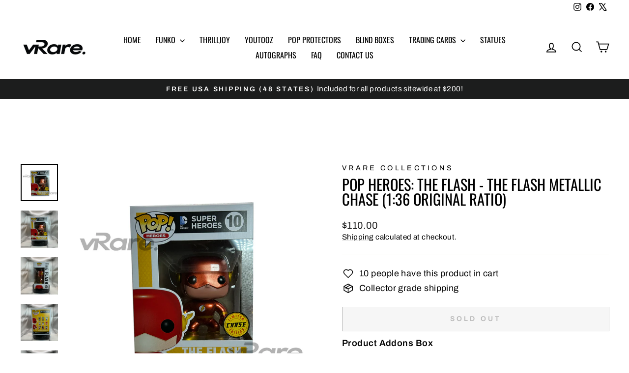

--- FILE ---
content_type: text/html; charset=utf-8
request_url: https://vrarestore.com/products/pop-heroes-the-flash-the-flash-metallic-chase-1-36-original-ratio
body_size: 46878
content:
<!doctype html>
<html class="no-js" lang="en" dir="ltr">
<head>
  <meta charset="utf-8">
  <meta http-equiv="X-UA-Compatible" content="IE=edge,chrome=1">
  <meta name="viewport" content="width=device-width,initial-scale=1">
  <meta name="theme-color" content="#111111">
  <link rel="canonical" href="https://vrarestore.com/products/pop-heroes-the-flash-the-flash-metallic-chase-1-36-original-ratio">
  <link rel="preconnect" href="https://cdn.shopify.com" crossorigin>
  <link rel="preconnect" href="https://fonts.shopifycdn.com" crossorigin>
  <link rel="dns-prefetch" href="https://productreviews.shopifycdn.com">
  <link rel="dns-prefetch" href="https://ajax.googleapis.com">
  <link rel="dns-prefetch" href="https://maps.googleapis.com">
  <link rel="dns-prefetch" href="https://maps.gstatic.com"><link rel="shortcut icon" href="//vrarestore.com/cdn/shop/files/vrare_32x32.jpg?v=1655285997" type="image/png" /><title>POP Heroes: The Flash - The Flash Metallic Chase (1:36 Original Ratio)
&ndash; vRare
</title>
<meta name="description" content="Don&#39;t forget to add a POP Armor for your GRAILS!Please check all images for condition.All prices are based on PPG Value and condition. "><meta property="og:site_name" content="vRare">
  <meta property="og:url" content="https://vrarestore.com/products/pop-heroes-the-flash-the-flash-metallic-chase-1-36-original-ratio">
  <meta property="og:title" content="POP Heroes: The Flash -  The Flash Metallic Chase (1:36 Original Ratio)">
  <meta property="og:type" content="product">
  <meta property="og:description" content="Don&#39;t forget to add a POP Armor for your GRAILS!Please check all images for condition.All prices are based on PPG Value and condition. "><meta property="og:image" content="http://vrarestore.com/cdn/shop/files/theflashmetallicchase.png?v=1713546538">
    <meta property="og:image:secure_url" content="https://vrarestore.com/cdn/shop/files/theflashmetallicchase.png?v=1713546538">
    <meta property="og:image:width" content="1200">
    <meta property="og:image:height" content="1200"><meta name="twitter:site" content="@vRareStore">
  <meta name="twitter:card" content="summary_large_image">
  <meta name="twitter:title" content="POP Heroes: The Flash -  The Flash Metallic Chase (1:36 Original Ratio)">
  <meta name="twitter:description" content="Don&#39;t forget to add a POP Armor for your GRAILS!Please check all images for condition.All prices are based on PPG Value and condition. ">
<script async crossorigin fetchpriority="high" src="/cdn/shopifycloud/importmap-polyfill/es-modules-shim.2.4.0.js"></script>
<script type="importmap">
{
  "imports": {
    "element.base-media": "//vrarestore.com/cdn/shop/t/28/assets/element.base-media.js?v=61305152781971747521764912718",
    "element.image.parallax": "//vrarestore.com/cdn/shop/t/28/assets/element.image.parallax.js?v=59188309605188605141764912718",
    "element.model": "//vrarestore.com/cdn/shop/t/28/assets/element.model.js?v=104979259955732717291764912718",
    "element.quantity-selector": "//vrarestore.com/cdn/shop/t/28/assets/element.quantity-selector.js?v=68208048201360514121764912718",
    "element.text.rte": "//vrarestore.com/cdn/shop/t/28/assets/element.text.rte.js?v=28194737298593644281764912718",
    "element.video": "//vrarestore.com/cdn/shop/t/28/assets/element.video.js?v=110560105447302630031764912718",
    "is-land": "//vrarestore.com/cdn/shop/t/28/assets/is-land.min.js?v=92343381495565747271764912719",
    "util.misc": "//vrarestore.com/cdn/shop/t/28/assets/util.misc.js?v=117964846174238173191764912720",
    "util.product-loader": "//vrarestore.com/cdn/shop/t/28/assets/util.product-loader.js?v=71947287259713254281764912720",
    "util.resource-loader": "//vrarestore.com/cdn/shop/t/28/assets/util.resource-loader.js?v=81301169148003274841764912720",
    "vendor.in-view": "//vrarestore.com/cdn/shop/t/28/assets/vendor.in-view.js?v=126891093837844970591764912720"
  }
}
</script><script type="module" src="//vrarestore.com/cdn/shop/t/28/assets/is-land.min.js?v=92343381495565747271764912719"></script>
<style data-shopify>@font-face {
  font-family: Oswald;
  font-weight: 400;
  font-style: normal;
  font-display: swap;
  src: url("//vrarestore.com/cdn/fonts/oswald/oswald_n4.7760ed7a63e536050f64bb0607ff70ce07a480bd.woff2") format("woff2"),
       url("//vrarestore.com/cdn/fonts/oswald/oswald_n4.ae5e497f60fc686568afe76e9ff1872693c533e9.woff") format("woff");
}

  @font-face {
  font-family: Archivo;
  font-weight: 400;
  font-style: normal;
  font-display: swap;
  src: url("//vrarestore.com/cdn/fonts/archivo/archivo_n4.dc8d917cc69af0a65ae04d01fd8eeab28a3573c9.woff2") format("woff2"),
       url("//vrarestore.com/cdn/fonts/archivo/archivo_n4.bd6b9c34fdb81d7646836be8065ce3c80a2cc984.woff") format("woff");
}


  @font-face {
  font-family: Archivo;
  font-weight: 600;
  font-style: normal;
  font-display: swap;
  src: url("//vrarestore.com/cdn/fonts/archivo/archivo_n6.06ce7cb3e84f9557d04c35761e39e39ea101fb19.woff2") format("woff2"),
       url("//vrarestore.com/cdn/fonts/archivo/archivo_n6.5dd16bc207dfc6d25ca8472d89387d828f610453.woff") format("woff");
}

  @font-face {
  font-family: Archivo;
  font-weight: 400;
  font-style: italic;
  font-display: swap;
  src: url("//vrarestore.com/cdn/fonts/archivo/archivo_i4.37d8c4e02dc4f8e8b559f47082eb24a5c48c2908.woff2") format("woff2"),
       url("//vrarestore.com/cdn/fonts/archivo/archivo_i4.839d35d75c605237591e73815270f86ab696602c.woff") format("woff");
}

  @font-face {
  font-family: Archivo;
  font-weight: 600;
  font-style: italic;
  font-display: swap;
  src: url("//vrarestore.com/cdn/fonts/archivo/archivo_i6.0bb24d252a74d8be5c11aebd8e0623d0e78d962e.woff2") format("woff2"),
       url("//vrarestore.com/cdn/fonts/archivo/archivo_i6.fbf64fc840abbe90ebdedde597401d7b3b9f31ef.woff") format("woff");
}

</style><link href="//vrarestore.com/cdn/shop/t/28/assets/theme.css?v=93626464380700918791764912736" rel="stylesheet" type="text/css" media="all" />
<style data-shopify>:root {
    --typeHeaderPrimary: Oswald;
    --typeHeaderFallback: sans-serif;
    --typeHeaderSize: 36px;
    --typeHeaderWeight: 400;
    --typeHeaderLineHeight: 1;
    --typeHeaderSpacing: 0.0em;

    --typeBasePrimary:Archivo;
    --typeBaseFallback:sans-serif;
    --typeBaseSize: 18px;
    --typeBaseWeight: 400;
    --typeBaseSpacing: 0.025em;
    --typeBaseLineHeight: 1.4;
    --typeBaselineHeightMinus01: 1.3;

    --typeCollectionTitle: 20px;

    --iconWeight: 4px;
    --iconLinecaps: miter;

    
        --buttonRadius: 0;
    

    --colorGridOverlayOpacity: 0.1;
    --colorAnnouncement: #1c1d1d;
    --colorAnnouncementText: #ffffff;

    --colorBody: #ffffff;
    --colorBodyAlpha05: rgba(255, 255, 255, 0.05);
    --colorBodyDim: #f2f2f2;
    --colorBodyLightDim: #fafafa;
    --colorBodyMediumDim: #f5f5f5;


    --colorBorder: #e8e8e1;

    --colorBtnPrimary: #111111;
    --colorBtnPrimaryLight: #2b2b2b;
    --colorBtnPrimaryDim: #040404;
    --colorBtnPrimaryText: #ffffff;

    --colorCartDot: #ff4f33;

    --colorDrawers: #ffffff;
    --colorDrawersDim: #f2f2f2;
    --colorDrawerBorder: #e8e8e1;
    --colorDrawerText: #000000;
    --colorDrawerTextDark: #000000;
    --colorDrawerButton: #111111;
    --colorDrawerButtonText: #ffffff;

    --colorFooter: #ffffff;
    --colorFooterText: #000000;
    --colorFooterTextAlpha01: #000000;

    --colorGridOverlay: #000000;
    --colorGridOverlayOpacity: 0.1;

    --colorHeaderTextAlpha01: rgba(0, 0, 0, 0.1);

    --colorHeroText: #ffffff;

    --colorSmallImageBg: #ffffff;
    --colorLargeImageBg: #0f0f0f;

    --colorImageOverlay: #000000;
    --colorImageOverlayOpacity: 0.1;
    --colorImageOverlayTextShadow: 0.2;

    --colorLink: #000000;

    --colorModalBg: rgba(230, 230, 230, 0.6);

    --colorNav: #ffffff;
    --colorNavText: #000000;

    --colorPrice: #1c1d1d;

    --colorSaleTag: #1c1d1d;
    --colorSaleTagText: #ffffff;

    --colorTextBody: #000000;
    --colorTextBodyAlpha015: rgba(0, 0, 0, 0.15);
    --colorTextBodyAlpha005: rgba(0, 0, 0, 0.05);
    --colorTextBodyAlpha008: rgba(0, 0, 0, 0.08);
    --colorTextSavings: #C20000;

    --urlIcoSelect: url(//vrarestore.com/cdn/shop/t/28/assets/ico-select.svg);
    --urlIcoSelectFooter: url(//vrarestore.com/cdn/shop/t/28/assets/ico-select-footer.svg);
    --urlIcoSelectWhite: url(//vrarestore.com/cdn/shop/t/28/assets/ico-select-white.svg);

    --grid-gutter: 17px;
    --drawer-gutter: 20px;

    --sizeChartMargin: 25px 0;
    --sizeChartIconMargin: 5px;

    --newsletterReminderPadding: 40px;

    /*Shop Pay Installments*/
    --color-body-text: #000000;
    --color-body: #ffffff;
    --color-bg: #ffffff;
    }

    .placeholder-content {
    background-image: linear-gradient(100deg, #ffffff 40%, #f7f7f7 63%, #ffffff 79%);
    }</style><script>
    document.documentElement.className = document.documentElement.className.replace('no-js', 'js');

    window.theme = window.theme || {};
    theme.routes = {
      home: "/",
      cart: "/cart.js",
      cartPage: "/cart",
      cartAdd: "/cart/add.js",
      cartChange: "/cart/change.js",
      search: "/search",
      predictiveSearch: "/search/suggest"
    };
    theme.strings = {
      soldOut: "Sold Out",
      unavailable: "Unavailable",
      inStockLabel: "In stock, ready to ship",
      oneStockLabel: "Low stock - [count] item left",
      otherStockLabel: "Low stock - [count] items left",
      willNotShipUntil: "Ready to ship [date]",
      willBeInStockAfter: "Back in stock [date]",
      waitingForStock: "Backordered, shipping soon",
      savePrice: "Save [saved_amount]",
      cartEmpty: "Your cart is currently empty.",
      cartTermsConfirmation: "You must agree with the terms and conditions of sales to check out",
      searchCollections: "Collections",
      searchPages: "Pages",
      searchArticles: "Articles",
      productFrom: "from ",
      maxQuantity: "You can only have [quantity] of [title] in your cart."
    };
    theme.settings = {
      cartType: "drawer",
      isCustomerTemplate: false,
      moneyFormat: "${{amount}}",
      saveType: "percent",
      productImageSize: "square",
      productImageCover: false,
      predictiveSearch: true,
      predictiveSearchType: null,
      predictiveSearchVendor: false,
      predictiveSearchPrice: false,
      quickView: true,
      themeName: 'Impulse',
      themeVersion: "8.1.0"
    };
  </script>

  <script>window.performance && window.performance.mark && window.performance.mark('shopify.content_for_header.start');</script><meta name="google-site-verification" content="BN6nHF6URF-7l2JVmdPumwbsqvG7O34fp0miOMiDETE">
<meta name="facebook-domain-verification" content="crw0orrj85nika33za8oky5m75kuka">
<meta id="shopify-digital-wallet" name="shopify-digital-wallet" content="/26290618454/digital_wallets/dialog">
<meta name="shopify-checkout-api-token" content="026493f93da94b621988a1a1d5672bcb">
<meta id="in-context-paypal-metadata" data-shop-id="26290618454" data-venmo-supported="true" data-environment="production" data-locale="en_US" data-paypal-v4="true" data-currency="USD">
<link rel="alternate" type="application/json+oembed" href="https://vrarestore.com/products/pop-heroes-the-flash-the-flash-metallic-chase-1-36-original-ratio.oembed">
<script async="async" src="/checkouts/internal/preloads.js?locale=en-US"></script>
<link rel="preconnect" href="https://shop.app" crossorigin="anonymous">
<script async="async" src="https://shop.app/checkouts/internal/preloads.js?locale=en-US&shop_id=26290618454" crossorigin="anonymous"></script>
<script id="apple-pay-shop-capabilities" type="application/json">{"shopId":26290618454,"countryCode":"US","currencyCode":"USD","merchantCapabilities":["supports3DS"],"merchantId":"gid:\/\/shopify\/Shop\/26290618454","merchantName":"vRare","requiredBillingContactFields":["postalAddress","email","phone"],"requiredShippingContactFields":["postalAddress","email","phone"],"shippingType":"shipping","supportedNetworks":["visa","masterCard","discover","elo","jcb"],"total":{"type":"pending","label":"vRare","amount":"1.00"},"shopifyPaymentsEnabled":true,"supportsSubscriptions":true}</script>
<script id="shopify-features" type="application/json">{"accessToken":"026493f93da94b621988a1a1d5672bcb","betas":["rich-media-storefront-analytics"],"domain":"vrarestore.com","predictiveSearch":true,"shopId":26290618454,"locale":"en"}</script>
<script>var Shopify = Shopify || {};
Shopify.shop = "vrarestore.myshopify.com";
Shopify.locale = "en";
Shopify.currency = {"active":"USD","rate":"1.0"};
Shopify.country = "US";
Shopify.theme = {"name":"VRARE EXCLUSIVE GO LIVE W\/ CODE","id":182382362915,"schema_name":"Impulse","schema_version":"8.1.0","theme_store_id":857,"role":"main"};
Shopify.theme.handle = "null";
Shopify.theme.style = {"id":null,"handle":null};
Shopify.cdnHost = "vrarestore.com/cdn";
Shopify.routes = Shopify.routes || {};
Shopify.routes.root = "/";</script>
<script type="module">!function(o){(o.Shopify=o.Shopify||{}).modules=!0}(window);</script>
<script>!function(o){function n(){var o=[];function n(){o.push(Array.prototype.slice.apply(arguments))}return n.q=o,n}var t=o.Shopify=o.Shopify||{};t.loadFeatures=n(),t.autoloadFeatures=n()}(window);</script>
<script>
  window.ShopifyPay = window.ShopifyPay || {};
  window.ShopifyPay.apiHost = "shop.app\/pay";
  window.ShopifyPay.redirectState = null;
</script>
<script id="shop-js-analytics" type="application/json">{"pageType":"product"}</script>
<script defer="defer" async type="module" src="//vrarestore.com/cdn/shopifycloud/shop-js/modules/v2/client.init-shop-cart-sync_BT-GjEfc.en.esm.js"></script>
<script defer="defer" async type="module" src="//vrarestore.com/cdn/shopifycloud/shop-js/modules/v2/chunk.common_D58fp_Oc.esm.js"></script>
<script defer="defer" async type="module" src="//vrarestore.com/cdn/shopifycloud/shop-js/modules/v2/chunk.modal_xMitdFEc.esm.js"></script>
<script type="module">
  await import("//vrarestore.com/cdn/shopifycloud/shop-js/modules/v2/client.init-shop-cart-sync_BT-GjEfc.en.esm.js");
await import("//vrarestore.com/cdn/shopifycloud/shop-js/modules/v2/chunk.common_D58fp_Oc.esm.js");
await import("//vrarestore.com/cdn/shopifycloud/shop-js/modules/v2/chunk.modal_xMitdFEc.esm.js");

  window.Shopify.SignInWithShop?.initShopCartSync?.({"fedCMEnabled":true,"windoidEnabled":true});

</script>
<script defer="defer" async type="module" src="//vrarestore.com/cdn/shopifycloud/shop-js/modules/v2/client.payment-terms_Ci9AEqFq.en.esm.js"></script>
<script defer="defer" async type="module" src="//vrarestore.com/cdn/shopifycloud/shop-js/modules/v2/chunk.common_D58fp_Oc.esm.js"></script>
<script defer="defer" async type="module" src="//vrarestore.com/cdn/shopifycloud/shop-js/modules/v2/chunk.modal_xMitdFEc.esm.js"></script>
<script type="module">
  await import("//vrarestore.com/cdn/shopifycloud/shop-js/modules/v2/client.payment-terms_Ci9AEqFq.en.esm.js");
await import("//vrarestore.com/cdn/shopifycloud/shop-js/modules/v2/chunk.common_D58fp_Oc.esm.js");
await import("//vrarestore.com/cdn/shopifycloud/shop-js/modules/v2/chunk.modal_xMitdFEc.esm.js");

  
</script>
<script>
  window.Shopify = window.Shopify || {};
  if (!window.Shopify.featureAssets) window.Shopify.featureAssets = {};
  window.Shopify.featureAssets['shop-js'] = {"shop-cart-sync":["modules/v2/client.shop-cart-sync_DZOKe7Ll.en.esm.js","modules/v2/chunk.common_D58fp_Oc.esm.js","modules/v2/chunk.modal_xMitdFEc.esm.js"],"init-fed-cm":["modules/v2/client.init-fed-cm_B6oLuCjv.en.esm.js","modules/v2/chunk.common_D58fp_Oc.esm.js","modules/v2/chunk.modal_xMitdFEc.esm.js"],"shop-cash-offers":["modules/v2/client.shop-cash-offers_D2sdYoxE.en.esm.js","modules/v2/chunk.common_D58fp_Oc.esm.js","modules/v2/chunk.modal_xMitdFEc.esm.js"],"shop-login-button":["modules/v2/client.shop-login-button_QeVjl5Y3.en.esm.js","modules/v2/chunk.common_D58fp_Oc.esm.js","modules/v2/chunk.modal_xMitdFEc.esm.js"],"pay-button":["modules/v2/client.pay-button_DXTOsIq6.en.esm.js","modules/v2/chunk.common_D58fp_Oc.esm.js","modules/v2/chunk.modal_xMitdFEc.esm.js"],"shop-button":["modules/v2/client.shop-button_DQZHx9pm.en.esm.js","modules/v2/chunk.common_D58fp_Oc.esm.js","modules/v2/chunk.modal_xMitdFEc.esm.js"],"avatar":["modules/v2/client.avatar_BTnouDA3.en.esm.js"],"init-windoid":["modules/v2/client.init-windoid_CR1B-cfM.en.esm.js","modules/v2/chunk.common_D58fp_Oc.esm.js","modules/v2/chunk.modal_xMitdFEc.esm.js"],"init-shop-for-new-customer-accounts":["modules/v2/client.init-shop-for-new-customer-accounts_C_vY_xzh.en.esm.js","modules/v2/client.shop-login-button_QeVjl5Y3.en.esm.js","modules/v2/chunk.common_D58fp_Oc.esm.js","modules/v2/chunk.modal_xMitdFEc.esm.js"],"init-shop-email-lookup-coordinator":["modules/v2/client.init-shop-email-lookup-coordinator_BI7n9ZSv.en.esm.js","modules/v2/chunk.common_D58fp_Oc.esm.js","modules/v2/chunk.modal_xMitdFEc.esm.js"],"init-shop-cart-sync":["modules/v2/client.init-shop-cart-sync_BT-GjEfc.en.esm.js","modules/v2/chunk.common_D58fp_Oc.esm.js","modules/v2/chunk.modal_xMitdFEc.esm.js"],"shop-toast-manager":["modules/v2/client.shop-toast-manager_DiYdP3xc.en.esm.js","modules/v2/chunk.common_D58fp_Oc.esm.js","modules/v2/chunk.modal_xMitdFEc.esm.js"],"init-customer-accounts":["modules/v2/client.init-customer-accounts_D9ZNqS-Q.en.esm.js","modules/v2/client.shop-login-button_QeVjl5Y3.en.esm.js","modules/v2/chunk.common_D58fp_Oc.esm.js","modules/v2/chunk.modal_xMitdFEc.esm.js"],"init-customer-accounts-sign-up":["modules/v2/client.init-customer-accounts-sign-up_iGw4briv.en.esm.js","modules/v2/client.shop-login-button_QeVjl5Y3.en.esm.js","modules/v2/chunk.common_D58fp_Oc.esm.js","modules/v2/chunk.modal_xMitdFEc.esm.js"],"shop-follow-button":["modules/v2/client.shop-follow-button_CqMgW2wH.en.esm.js","modules/v2/chunk.common_D58fp_Oc.esm.js","modules/v2/chunk.modal_xMitdFEc.esm.js"],"checkout-modal":["modules/v2/client.checkout-modal_xHeaAweL.en.esm.js","modules/v2/chunk.common_D58fp_Oc.esm.js","modules/v2/chunk.modal_xMitdFEc.esm.js"],"shop-login":["modules/v2/client.shop-login_D91U-Q7h.en.esm.js","modules/v2/chunk.common_D58fp_Oc.esm.js","modules/v2/chunk.modal_xMitdFEc.esm.js"],"lead-capture":["modules/v2/client.lead-capture_BJmE1dJe.en.esm.js","modules/v2/chunk.common_D58fp_Oc.esm.js","modules/v2/chunk.modal_xMitdFEc.esm.js"],"payment-terms":["modules/v2/client.payment-terms_Ci9AEqFq.en.esm.js","modules/v2/chunk.common_D58fp_Oc.esm.js","modules/v2/chunk.modal_xMitdFEc.esm.js"]};
</script>
<script>(function() {
  var isLoaded = false;
  function asyncLoad() {
    if (isLoaded) return;
    isLoaded = true;
    var urls = ["\/\/cdn.shopify.com\/proxy\/c92637105b6ec221ced7e9fae85217e8906d0a653373de83b32ca00250963c19\/api.goaffpro.com\/loader.js?shop=vrarestore.myshopify.com\u0026sp-cache-control=cHVibGljLCBtYXgtYWdlPTkwMA","https:\/\/cdn.attn.tv\/vrare\/dtag.js?shop=vrarestore.myshopify.com"];
    for (var i = 0; i < urls.length; i++) {
      var s = document.createElement('script');
      s.type = 'text/javascript';
      s.async = true;
      s.src = urls[i];
      var x = document.getElementsByTagName('script')[0];
      x.parentNode.insertBefore(s, x);
    }
  };
  if(window.attachEvent) {
    window.attachEvent('onload', asyncLoad);
  } else {
    window.addEventListener('load', asyncLoad, false);
  }
})();</script>
<script id="__st">var __st={"a":26290618454,"offset":-28800,"reqid":"3e512254-7858-4f6c-853a-d704fcfa2089-1769248977","pageurl":"vrarestore.com\/products\/pop-heroes-the-flash-the-flash-metallic-chase-1-36-original-ratio","u":"85dae36e8783","p":"product","rtyp":"product","rid":9233951293731};</script>
<script>window.ShopifyPaypalV4VisibilityTracking = true;</script>
<script id="captcha-bootstrap">!function(){'use strict';const t='contact',e='account',n='new_comment',o=[[t,t],['blogs',n],['comments',n],[t,'customer']],c=[[e,'customer_login'],[e,'guest_login'],[e,'recover_customer_password'],[e,'create_customer']],r=t=>t.map((([t,e])=>`form[action*='/${t}']:not([data-nocaptcha='true']) input[name='form_type'][value='${e}']`)).join(','),a=t=>()=>t?[...document.querySelectorAll(t)].map((t=>t.form)):[];function s(){const t=[...o],e=r(t);return a(e)}const i='password',u='form_key',d=['recaptcha-v3-token','g-recaptcha-response','h-captcha-response',i],f=()=>{try{return window.sessionStorage}catch{return}},m='__shopify_v',_=t=>t.elements[u];function p(t,e,n=!1){try{const o=window.sessionStorage,c=JSON.parse(o.getItem(e)),{data:r}=function(t){const{data:e,action:n}=t;return t[m]||n?{data:e,action:n}:{data:t,action:n}}(c);for(const[e,n]of Object.entries(r))t.elements[e]&&(t.elements[e].value=n);n&&o.removeItem(e)}catch(o){console.error('form repopulation failed',{error:o})}}const l='form_type',E='cptcha';function T(t){t.dataset[E]=!0}const w=window,h=w.document,L='Shopify',v='ce_forms',y='captcha';let A=!1;((t,e)=>{const n=(g='f06e6c50-85a8-45c8-87d0-21a2b65856fe',I='https://cdn.shopify.com/shopifycloud/storefront-forms-hcaptcha/ce_storefront_forms_captcha_hcaptcha.v1.5.2.iife.js',D={infoText:'Protected by hCaptcha',privacyText:'Privacy',termsText:'Terms'},(t,e,n)=>{const o=w[L][v],c=o.bindForm;if(c)return c(t,g,e,D).then(n);var r;o.q.push([[t,g,e,D],n]),r=I,A||(h.body.append(Object.assign(h.createElement('script'),{id:'captcha-provider',async:!0,src:r})),A=!0)});var g,I,D;w[L]=w[L]||{},w[L][v]=w[L][v]||{},w[L][v].q=[],w[L][y]=w[L][y]||{},w[L][y].protect=function(t,e){n(t,void 0,e),T(t)},Object.freeze(w[L][y]),function(t,e,n,w,h,L){const[v,y,A,g]=function(t,e,n){const i=e?o:[],u=t?c:[],d=[...i,...u],f=r(d),m=r(i),_=r(d.filter((([t,e])=>n.includes(e))));return[a(f),a(m),a(_),s()]}(w,h,L),I=t=>{const e=t.target;return e instanceof HTMLFormElement?e:e&&e.form},D=t=>v().includes(t);t.addEventListener('submit',(t=>{const e=I(t);if(!e)return;const n=D(e)&&!e.dataset.hcaptchaBound&&!e.dataset.recaptchaBound,o=_(e),c=g().includes(e)&&(!o||!o.value);(n||c)&&t.preventDefault(),c&&!n&&(function(t){try{if(!f())return;!function(t){const e=f();if(!e)return;const n=_(t);if(!n)return;const o=n.value;o&&e.removeItem(o)}(t);const e=Array.from(Array(32),(()=>Math.random().toString(36)[2])).join('');!function(t,e){_(t)||t.append(Object.assign(document.createElement('input'),{type:'hidden',name:u})),t.elements[u].value=e}(t,e),function(t,e){const n=f();if(!n)return;const o=[...t.querySelectorAll(`input[type='${i}']`)].map((({name:t})=>t)),c=[...d,...o],r={};for(const[a,s]of new FormData(t).entries())c.includes(a)||(r[a]=s);n.setItem(e,JSON.stringify({[m]:1,action:t.action,data:r}))}(t,e)}catch(e){console.error('failed to persist form',e)}}(e),e.submit())}));const S=(t,e)=>{t&&!t.dataset[E]&&(n(t,e.some((e=>e===t))),T(t))};for(const o of['focusin','change'])t.addEventListener(o,(t=>{const e=I(t);D(e)&&S(e,y())}));const B=e.get('form_key'),M=e.get(l),P=B&&M;t.addEventListener('DOMContentLoaded',(()=>{const t=y();if(P)for(const e of t)e.elements[l].value===M&&p(e,B);[...new Set([...A(),...v().filter((t=>'true'===t.dataset.shopifyCaptcha))])].forEach((e=>S(e,t)))}))}(h,new URLSearchParams(w.location.search),n,t,e,['guest_login'])})(!0,!0)}();</script>
<script integrity="sha256-4kQ18oKyAcykRKYeNunJcIwy7WH5gtpwJnB7kiuLZ1E=" data-source-attribution="shopify.loadfeatures" defer="defer" src="//vrarestore.com/cdn/shopifycloud/storefront/assets/storefront/load_feature-a0a9edcb.js" crossorigin="anonymous"></script>
<script crossorigin="anonymous" defer="defer" src="//vrarestore.com/cdn/shopifycloud/storefront/assets/shopify_pay/storefront-65b4c6d7.js?v=20250812"></script>
<script data-source-attribution="shopify.dynamic_checkout.dynamic.init">var Shopify=Shopify||{};Shopify.PaymentButton=Shopify.PaymentButton||{isStorefrontPortableWallets:!0,init:function(){window.Shopify.PaymentButton.init=function(){};var t=document.createElement("script");t.src="https://vrarestore.com/cdn/shopifycloud/portable-wallets/latest/portable-wallets.en.js",t.type="module",document.head.appendChild(t)}};
</script>
<script data-source-attribution="shopify.dynamic_checkout.buyer_consent">
  function portableWalletsHideBuyerConsent(e){var t=document.getElementById("shopify-buyer-consent"),n=document.getElementById("shopify-subscription-policy-button");t&&n&&(t.classList.add("hidden"),t.setAttribute("aria-hidden","true"),n.removeEventListener("click",e))}function portableWalletsShowBuyerConsent(e){var t=document.getElementById("shopify-buyer-consent"),n=document.getElementById("shopify-subscription-policy-button");t&&n&&(t.classList.remove("hidden"),t.removeAttribute("aria-hidden"),n.addEventListener("click",e))}window.Shopify?.PaymentButton&&(window.Shopify.PaymentButton.hideBuyerConsent=portableWalletsHideBuyerConsent,window.Shopify.PaymentButton.showBuyerConsent=portableWalletsShowBuyerConsent);
</script>
<script>
  function portableWalletsCleanup(e){e&&e.src&&console.error("Failed to load portable wallets script "+e.src);var t=document.querySelectorAll("shopify-accelerated-checkout .shopify-payment-button__skeleton, shopify-accelerated-checkout-cart .wallet-cart-button__skeleton"),e=document.getElementById("shopify-buyer-consent");for(let e=0;e<t.length;e++)t[e].remove();e&&e.remove()}function portableWalletsNotLoadedAsModule(e){e instanceof ErrorEvent&&"string"==typeof e.message&&e.message.includes("import.meta")&&"string"==typeof e.filename&&e.filename.includes("portable-wallets")&&(window.removeEventListener("error",portableWalletsNotLoadedAsModule),window.Shopify.PaymentButton.failedToLoad=e,"loading"===document.readyState?document.addEventListener("DOMContentLoaded",window.Shopify.PaymentButton.init):window.Shopify.PaymentButton.init())}window.addEventListener("error",portableWalletsNotLoadedAsModule);
</script>

<script type="module" src="https://vrarestore.com/cdn/shopifycloud/portable-wallets/latest/portable-wallets.en.js" onError="portableWalletsCleanup(this)" crossorigin="anonymous"></script>
<script nomodule>
  document.addEventListener("DOMContentLoaded", portableWalletsCleanup);
</script>

<link id="shopify-accelerated-checkout-styles" rel="stylesheet" media="screen" href="https://vrarestore.com/cdn/shopifycloud/portable-wallets/latest/accelerated-checkout-backwards-compat.css" crossorigin="anonymous">
<style id="shopify-accelerated-checkout-cart">
        #shopify-buyer-consent {
  margin-top: 1em;
  display: inline-block;
  width: 100%;
}

#shopify-buyer-consent.hidden {
  display: none;
}

#shopify-subscription-policy-button {
  background: none;
  border: none;
  padding: 0;
  text-decoration: underline;
  font-size: inherit;
  cursor: pointer;
}

#shopify-subscription-policy-button::before {
  box-shadow: none;
}

      </style>

<script>window.performance && window.performance.mark && window.performance.mark('shopify.content_for_header.end');</script>

  <style data-shopify>
    :root {
      /* Root Variables */
      /* ========================= */
      --root-color-primary: #000000;
      --color-primary: #000000;
      --root-color-secondary: #ffffff;
      --color-secondary: #ffffff;
      --color-sale-tag: #1c1d1d;
      --color-sale-tag-text: #ffffff;
      --layout-section-padding-block: 3rem;
      --layout-section-padding-inline--md: 40px;
      --layout-section-max-inline-size: 1420px; 


      /* Text */
      /* ========================= */
      
      /* Body Font Styles */
      --element-text-font-family--body: Archivo;
      --element-text-font-family-fallback--body: sans-serif;
      --element-text-font-weight--body: 400;
      --element-text-letter-spacing--body: 0.025em;
      --element-text-text-transform--body: none;

      /* Body Font Sizes */
      --element-text-font-size--body: initial;
      --element-text-font-size--body-xs: 14px;
      --element-text-font-size--body-sm: 16px;
      --element-text-font-size--body-md: 18px;
      --element-text-font-size--body-lg: 20px;
      
      /* Body Line Heights */
      --element-text-line-height--body: 1.4;

      /* Heading Font Styles */
      --element-text-font-family--heading: Oswald;
      --element-text-font-family-fallback--heading: sans-serif;
      --element-text-font-weight--heading: 400;
      --element-text-letter-spacing--heading: 0.0em;
      
      
      --element-text-text-transform--heading: uppercase;
       
      
      
      /* Heading Font Sizes */
      --element-text-font-size--heading-2xl: 52px;
      --element-text-font-size--heading-xl: 36px;
      --element-text-font-size--heading-lg: 30px;
      --element-text-font-size--heading-md: 28px;
      --element-text-font-size--heading-sm: 22px;
      --element-text-font-size--heading-xs: 20px;
      
      /* Heading Line Heights */
      --element-text-line-height--heading: 1;

      /* Buttons */
      /* ========================= */
      
          --element-button-radius: 0;
      

      --element-button-padding-block: 12px;
      --element-button-text-transform: uppercase;
      --element-button-font-weight: 800;
      --element-button-font-size: max(calc(var(--typeBaseSize) - 4px), 13px);
      --element-button-letter-spacing: .3em;

      /* Base Color Variables */
      --element-button-color-primary: #111111;
      --element-button-color-secondary: #ffffff;
      --element-button-shade-border: 100%;

      /* Hover State Variables */
      --element-button-shade-background--hover: 0%;
      --element-button-shade-border--hover: 100%;

      /* Focus State Variables */
      --element-button-color-focus: var(--color-focus);

      /* Inputs */
      /* ========================= */
      
          --element-icon-radius: 0;
      

      --element-input-font-size: var(--element-text-font-size--body-sm);
      --element-input-box-shadow-shade: 100%;

      /* Hover State Variables */
      --element-input-background-shade--hover: 0%;
      --element-input-box-shadow-spread-radius--hover: 1px;
    }

    @media only screen and (max-width: 768px) {
      :root {
        --element-button-font-size: max(calc(var(--typeBaseSize) - 5px), 11px);
      }
    }

    .element-radio {
        &:has(input[type='radio']:checked) {
          --element-button-color: var(--element-button-color-secondary);
        }
    }

    /* ATC Button Overrides */
    /* ========================= */

    .element-button[type="submit"],
    .element-button[type="submit"] .element-text,
    .element-button--shopify-payment-wrapper button {
      --element-button-padding-block: 13px;
      --element-button-padding-inline: 20px;
      --element-button-line-height: 1.42;
      --_font-size--body-md: var(--element-button-font-size);

      line-height: 1.42 !important;
    }

    /* When dynamic checkout is enabled */
    product-form:has(.element-button--shopify-payment-wrapper) {
      --element-button-color: #000000;

      .element-button[type="submit"],
      .element-button--shopify-payment-wrapper button {
        min-height: 50px !important;
      }

      .shopify-payment-button {
        margin: 0;
      }
    }

    /* Hover animation for non-angled buttons */
    body:not([data-button_style='angled']) .element-button[type="submit"] {
      position: relative;
      overflow: hidden;

      &:after {
        content: '';
        position: absolute;
        top: 0;
        left: 150%;
        width: 200%;
        height: 100%;
        transform: skewX(-20deg);
        background-image: linear-gradient(to right,transparent, rgba(255,255,255,.25),transparent);
      }

      &:hover:after {
        animation: shine 0.75s cubic-bezier(0.01, 0.56, 1, 1);
      }
    }

    /* ANGLED STYLE - ATC Button Overrides */
    /* ========================= */
    
    [data-button_style='angled'] {
      --element-button-shade-background--active: var(--element-button-shade-background);
      --element-button-shade-border--active: var(--element-button-shade-border);

      .element-button[type="submit"] {
        --_box-shadow: none;

        position: relative;
        max-width: 94%;
        border-top: 1px solid #111111;
        border-bottom: 1px solid #111111;
        
        &:before,
        &:after {
          content: '';
          position: absolute;
          display: block;
          top: -1px;
          bottom: -1px;
          width: 20px;
          transform: skewX(-12deg);
          background-color: #111111;
        }
        
        &:before {
          left: -6px;
        }
        
        &:after {
          right: -6px;
        }
      }

      /* When dynamic checkout is enabled */
      product-form:has(.element-button--shopify-payment-wrapper) {
        .element-button[type="submit"]:before,
        .element-button[type="submit"]:after {
          background-color: color-mix(in srgb,var(--_color-text) var(--_shade-background),var(--_color-background));
          border-top: 1px solid #111111;
          border-bottom: 1px solid #111111;
        }

        .element-button[type="submit"]:before {
          border-left: 1px solid #111111;
        }
        
        .element-button[type="submit"]:after {
          border-right: 1px solid #111111;
        }
      }

      .element-button--shopify-payment-wrapper {
        --_color-background: #111111;

        button:hover,
        button:before,
        button:after {
          background-color: color-mix(in srgb,var(--_color-text) var(--_shade-background),var(--_color-background)) !important;
        }

        button:not(button:focus-visible) {
          box-shadow: none !important;
        }
      }
    }
  </style>

  <script src="//vrarestore.com/cdn/shop/t/28/assets/vendor-scripts-v11.js" defer="defer"></script><script src="//vrarestore.com/cdn/shop/t/28/assets/theme.js?v=22325264162658116151764912720" defer="defer"></script>
  <!-- Meta Pixel Code -->
<script>
!function(f,b,e,v,n,t,s)
{if(f.fbq)return;n=f.fbq=function(){n.callMethod?
n.callMethod.apply(n,arguments):n.queue.push(arguments)};
if(!f._fbq)f._fbq=n;n.push=n;n.loaded=!0;n.version='2.0';
n.queue=[];t=b.createElement(e);t.async=!0;
t.src=v;s=b.getElementsByTagName(e)[0];
s.parentNode.insertBefore(t,s)}(window, document,'script',
'https://connect.facebook.net/en_US/fbevents.js');
fbq('init', '1199617323740522');
fbq('track', 'PageView');
</script>
<noscript><img height="1" width="1" style="display:none"
src="https://www.facebook.com/tr?id=1199617323740522&ev=PageView&noscript=1"
/></noscript>
<!-- End Meta Pixel Code -->
<!-- BEGIN app block: shopify://apps/attentive/blocks/attn-tag/8df62c72-8fe4-407e-a5b3-72132be30a0d --><script type="text/javascript" src="https://cdn.attn.tv/vrare/dtag.js?source=app-embed" defer="defer"></script>


<!-- END app block --><!-- BEGIN app block: shopify://apps/savedby-package-protection/blocks/savedby-storefront-widget/6d4bce9c-696c-4f95-8a15-0cc2b2b9e839 --><!-- START SAVEDBY EXTENSION -->
<script>
  const widgetConfig = {"excludedProducts":[],"feeTiers":[{"price":1.67,"max":70,"variantId":52856940167459},{"price":2.97,"max":100,"variantId":52937882009891},{"price":4.47,"max":150,"variantId":52937882042659},{"price":5.97,"max":200,"variantId":52937882075427},{"price":7.97,"max":250,"variantId":52937882108195},{"price":9.47,"max":300,"variantId":52937882140963},{"price":11.47,"max":350,"variantId":52937882173731},{"price":12.97,"max":400,"variantId":52937882206499},{"price":14.97,"max":450,"variantId":52937882239267},{"price":16.47,"max":500,"variantId":52937882272035},{"price":18.47,"max":550,"variantId":52937882304803},{"price":19.97,"max":600,"variantId":52937882337571},{"price":21.97,"max":650,"variantId":52937882370339},{"price":23.47,"max":700,"variantId":52937882403107},{"price":25.47,"max":750,"variantId":52937882435875},{"price":26.97,"max":800,"variantId":52937882468643},{"price":28.97,"max":850,"variantId":52937882501411},{"price":30.47,"max":900,"variantId":52937882534179},{"price":32.47,"max":950,"variantId":52937882566947},{"price":33.97,"max":1000,"variantId":52937882599715},{"price":35.97,"max":1050,"variantId":52937882632483},{"price":37.47,"max":1100,"variantId":52937882665251},{"price":39.47,"max":1150,"variantId":52937882698019},{"price":40.97,"max":1200,"variantId":52937882730787}],"nonCoveredProducts":[],"protectionProduct":"gid://shopify/Product/9811056722211","widgetExcludedProducts":[],"storefront":{"version":"v7.0.0-beta.15","variant":"BASIC","autoOptIn":false,"info":{"description":"Package Protection","title":"Checkout+"},"useOnlyAjaxToRemove":false,"checkoutText":"","optOutText":"Continue Without Package Protection","customCSS":":host {}","checkoutButtonExclusions":{"attributes":[],"classNames":[]}},"checkout":{"variant":"LOWPRO","title":"","textContent":"","popup":{"isOrderSatisfaction":false,"point1Title":"","point1Body":"","point2Body":"","point3Title":"","point3Body":"","point2Title":"","carbonPointTitle":"","carbonPointBody":"","iconColor":"","bannerSrc":"","carbonPointIcon":""},"hidePrice":false,"autoOptIn":false},"currentPlan":{"id":"9i95duVa3WlZSvqthkTa","isOrderSatisfaction":false},"enableConditions":{"checkout":[]}};
  let _SavedBy_sfwVersion = widgetConfig.storefront.version
  const devVersion = localStorage.getItem('SAVEDBY_DEV_VERSION');
  if (devVersion?.match(/^v\d+\.\d+\.\d+-beta\.\d+$/)) _SavedBy_sfwVersion = devVersion;
  if (!_SavedBy_sfwVersion) console.error('[SAVEDBY] Missing SFW version');
  const useLegacy = _SavedBy_sfwVersion < 'v7';
</script>
<!-- BEGIN app snippet: legacy --><script>
  try {
    (function() {
      if (!useLegacy) return
      console.debug('[SAVEDBY] Loading legacy extension');
      class SavedBy {
        #checkoutButtonDisabled = false;
        #isMerchantResponsible = false;

        constructor() {
          if (window.performance && window.performance.mark) window.performance.mark('savedby-init-start');
          safeIdleCallback(() => {
            this.initializeCartLogic()
          })

          this.initializeCritical()

          if (window.performance && window.performance.mark) {
            window.performance.mark('savedby-init-end');
            window.performance.measure('savedby-init', 'savedby-init-start', 'savedby-init-end');
          }
        }

        initializeCritical() {
          // SHOP STATE
          this.cart = {"note":null,"attributes":{},"original_total_price":0,"total_price":0,"total_discount":0,"total_weight":0.0,"item_count":0,"items":[],"requires_shipping":false,"currency":"USD","items_subtotal_price":0,"cart_level_discount_applications":[],"checkout_charge_amount":0};
          this.product =  {"id":9811056722211,"title":"SavedBy Package Protection","handle":"savedby-package-protection","description":"\u003ch4\u003e\n\u003cstrong\u003eTo learn more about SavedBy's Policies, please click here: \u003c\/strong\u003e\u003cspan style=\"color: #2b00ff;\"\u003e\u003ca href=\"https:\/\/savedby.io\/policies\" style=\"color: #2b00ff;\" target=\"_blank\"\u003ehttps:\/\/savedby.io\/policies\u003c\/a\u003e\u003c\/span\u003e\n\u003c\/h4\u003e\n\u003cp\u003e \u003c\/p\u003e","published_at":"2025-02-27T14:23:35-08:00","created_at":"2025-02-21T16:22:53-08:00","vendor":"SavedBy","type":"Protection","tags":["exclude_rebuy","exclude_stamped","smart-cart-hidden","smart-cart-shipping-excluded"],"price":167,"price_min":167,"price_max":4097,"available":true,"price_varies":true,"compare_at_price":null,"compare_at_price_min":0,"compare_at_price_max":0,"compare_at_price_varies":false,"variants":[{"id":52856940167459,"title":"Tier 1","option1":"Tier 1","option2":null,"option3":null,"sku":"savedby","requires_shipping":true,"taxable":true,"featured_image":{"id":48838510969123,"product_id":9811056722211,"position":1,"created_at":"2025-02-21T16:22:53-08:00","updated_at":"2025-02-21T16:22:55-08:00","alt":"SavedBy Logo","width":1200,"height":1200,"src":"\/\/vrarestore.com\/cdn\/shop\/files\/SavedByLogo2.png?v=1740183775","variant_ids":[52856940167459,52937882009891,52937882042659,52937882075427,52937882108195,52937882140963,52937882173731,52937882206499,52937882239267,52937882272035,52937882304803,52937882337571,52937882370339,52937882403107,52937882435875,52937882468643,52937882501411,52937882534179,52937882566947,52937882599715,52937882632483,52937882665251,52937882698019,52937882730787]},"available":true,"name":"SavedBy Package Protection - Tier 1","public_title":"Tier 1","options":["Tier 1"],"price":167,"weight":0,"compare_at_price":null,"inventory_management":null,"barcode":null,"featured_media":{"alt":"SavedBy Logo","id":40421867225379,"position":1,"preview_image":{"aspect_ratio":1.0,"height":1200,"width":1200,"src":"\/\/vrarestore.com\/cdn\/shop\/files\/SavedByLogo2.png?v=1740183775"}},"requires_selling_plan":false,"selling_plan_allocations":[]},{"id":52937882009891,"title":"Tier 2","option1":"Tier 2","option2":null,"option3":null,"sku":"savedby","requires_shipping":true,"taxable":true,"featured_image":{"id":48838510969123,"product_id":9811056722211,"position":1,"created_at":"2025-02-21T16:22:53-08:00","updated_at":"2025-02-21T16:22:55-08:00","alt":"SavedBy Logo","width":1200,"height":1200,"src":"\/\/vrarestore.com\/cdn\/shop\/files\/SavedByLogo2.png?v=1740183775","variant_ids":[52856940167459,52937882009891,52937882042659,52937882075427,52937882108195,52937882140963,52937882173731,52937882206499,52937882239267,52937882272035,52937882304803,52937882337571,52937882370339,52937882403107,52937882435875,52937882468643,52937882501411,52937882534179,52937882566947,52937882599715,52937882632483,52937882665251,52937882698019,52937882730787]},"available":true,"name":"SavedBy Package Protection - Tier 2","public_title":"Tier 2","options":["Tier 2"],"price":297,"weight":0,"compare_at_price":null,"inventory_management":null,"barcode":null,"featured_media":{"alt":"SavedBy Logo","id":40421867225379,"position":1,"preview_image":{"aspect_ratio":1.0,"height":1200,"width":1200,"src":"\/\/vrarestore.com\/cdn\/shop\/files\/SavedByLogo2.png?v=1740183775"}},"requires_selling_plan":false,"selling_plan_allocations":[]},{"id":52937882042659,"title":"Tier 3","option1":"Tier 3","option2":null,"option3":null,"sku":"savedby","requires_shipping":true,"taxable":true,"featured_image":{"id":48838510969123,"product_id":9811056722211,"position":1,"created_at":"2025-02-21T16:22:53-08:00","updated_at":"2025-02-21T16:22:55-08:00","alt":"SavedBy Logo","width":1200,"height":1200,"src":"\/\/vrarestore.com\/cdn\/shop\/files\/SavedByLogo2.png?v=1740183775","variant_ids":[52856940167459,52937882009891,52937882042659,52937882075427,52937882108195,52937882140963,52937882173731,52937882206499,52937882239267,52937882272035,52937882304803,52937882337571,52937882370339,52937882403107,52937882435875,52937882468643,52937882501411,52937882534179,52937882566947,52937882599715,52937882632483,52937882665251,52937882698019,52937882730787]},"available":true,"name":"SavedBy Package Protection - Tier 3","public_title":"Tier 3","options":["Tier 3"],"price":447,"weight":0,"compare_at_price":null,"inventory_management":null,"barcode":null,"featured_media":{"alt":"SavedBy Logo","id":40421867225379,"position":1,"preview_image":{"aspect_ratio":1.0,"height":1200,"width":1200,"src":"\/\/vrarestore.com\/cdn\/shop\/files\/SavedByLogo2.png?v=1740183775"}},"requires_selling_plan":false,"selling_plan_allocations":[]},{"id":52937882075427,"title":"Tier 4","option1":"Tier 4","option2":null,"option3":null,"sku":"savedby","requires_shipping":true,"taxable":true,"featured_image":{"id":48838510969123,"product_id":9811056722211,"position":1,"created_at":"2025-02-21T16:22:53-08:00","updated_at":"2025-02-21T16:22:55-08:00","alt":"SavedBy Logo","width":1200,"height":1200,"src":"\/\/vrarestore.com\/cdn\/shop\/files\/SavedByLogo2.png?v=1740183775","variant_ids":[52856940167459,52937882009891,52937882042659,52937882075427,52937882108195,52937882140963,52937882173731,52937882206499,52937882239267,52937882272035,52937882304803,52937882337571,52937882370339,52937882403107,52937882435875,52937882468643,52937882501411,52937882534179,52937882566947,52937882599715,52937882632483,52937882665251,52937882698019,52937882730787]},"available":true,"name":"SavedBy Package Protection - Tier 4","public_title":"Tier 4","options":["Tier 4"],"price":597,"weight":0,"compare_at_price":null,"inventory_management":null,"barcode":null,"featured_media":{"alt":"SavedBy Logo","id":40421867225379,"position":1,"preview_image":{"aspect_ratio":1.0,"height":1200,"width":1200,"src":"\/\/vrarestore.com\/cdn\/shop\/files\/SavedByLogo2.png?v=1740183775"}},"requires_selling_plan":false,"selling_plan_allocations":[]},{"id":52937882108195,"title":"Tier 5","option1":"Tier 5","option2":null,"option3":null,"sku":"savedby","requires_shipping":true,"taxable":true,"featured_image":{"id":48838510969123,"product_id":9811056722211,"position":1,"created_at":"2025-02-21T16:22:53-08:00","updated_at":"2025-02-21T16:22:55-08:00","alt":"SavedBy Logo","width":1200,"height":1200,"src":"\/\/vrarestore.com\/cdn\/shop\/files\/SavedByLogo2.png?v=1740183775","variant_ids":[52856940167459,52937882009891,52937882042659,52937882075427,52937882108195,52937882140963,52937882173731,52937882206499,52937882239267,52937882272035,52937882304803,52937882337571,52937882370339,52937882403107,52937882435875,52937882468643,52937882501411,52937882534179,52937882566947,52937882599715,52937882632483,52937882665251,52937882698019,52937882730787]},"available":true,"name":"SavedBy Package Protection - Tier 5","public_title":"Tier 5","options":["Tier 5"],"price":797,"weight":0,"compare_at_price":null,"inventory_management":null,"barcode":null,"featured_media":{"alt":"SavedBy Logo","id":40421867225379,"position":1,"preview_image":{"aspect_ratio":1.0,"height":1200,"width":1200,"src":"\/\/vrarestore.com\/cdn\/shop\/files\/SavedByLogo2.png?v=1740183775"}},"requires_selling_plan":false,"selling_plan_allocations":[]},{"id":52937882140963,"title":"Tier 6","option1":"Tier 6","option2":null,"option3":null,"sku":"savedby","requires_shipping":true,"taxable":true,"featured_image":{"id":48838510969123,"product_id":9811056722211,"position":1,"created_at":"2025-02-21T16:22:53-08:00","updated_at":"2025-02-21T16:22:55-08:00","alt":"SavedBy Logo","width":1200,"height":1200,"src":"\/\/vrarestore.com\/cdn\/shop\/files\/SavedByLogo2.png?v=1740183775","variant_ids":[52856940167459,52937882009891,52937882042659,52937882075427,52937882108195,52937882140963,52937882173731,52937882206499,52937882239267,52937882272035,52937882304803,52937882337571,52937882370339,52937882403107,52937882435875,52937882468643,52937882501411,52937882534179,52937882566947,52937882599715,52937882632483,52937882665251,52937882698019,52937882730787]},"available":true,"name":"SavedBy Package Protection - Tier 6","public_title":"Tier 6","options":["Tier 6"],"price":947,"weight":0,"compare_at_price":null,"inventory_management":null,"barcode":null,"featured_media":{"alt":"SavedBy Logo","id":40421867225379,"position":1,"preview_image":{"aspect_ratio":1.0,"height":1200,"width":1200,"src":"\/\/vrarestore.com\/cdn\/shop\/files\/SavedByLogo2.png?v=1740183775"}},"requires_selling_plan":false,"selling_plan_allocations":[]},{"id":52937882173731,"title":"Tier 7","option1":"Tier 7","option2":null,"option3":null,"sku":"savedby","requires_shipping":true,"taxable":true,"featured_image":{"id":48838510969123,"product_id":9811056722211,"position":1,"created_at":"2025-02-21T16:22:53-08:00","updated_at":"2025-02-21T16:22:55-08:00","alt":"SavedBy Logo","width":1200,"height":1200,"src":"\/\/vrarestore.com\/cdn\/shop\/files\/SavedByLogo2.png?v=1740183775","variant_ids":[52856940167459,52937882009891,52937882042659,52937882075427,52937882108195,52937882140963,52937882173731,52937882206499,52937882239267,52937882272035,52937882304803,52937882337571,52937882370339,52937882403107,52937882435875,52937882468643,52937882501411,52937882534179,52937882566947,52937882599715,52937882632483,52937882665251,52937882698019,52937882730787]},"available":true,"name":"SavedBy Package Protection - Tier 7","public_title":"Tier 7","options":["Tier 7"],"price":1147,"weight":0,"compare_at_price":null,"inventory_management":null,"barcode":null,"featured_media":{"alt":"SavedBy Logo","id":40421867225379,"position":1,"preview_image":{"aspect_ratio":1.0,"height":1200,"width":1200,"src":"\/\/vrarestore.com\/cdn\/shop\/files\/SavedByLogo2.png?v=1740183775"}},"requires_selling_plan":false,"selling_plan_allocations":[]},{"id":52937882206499,"title":"Tier 8","option1":"Tier 8","option2":null,"option3":null,"sku":"savedby","requires_shipping":true,"taxable":true,"featured_image":{"id":48838510969123,"product_id":9811056722211,"position":1,"created_at":"2025-02-21T16:22:53-08:00","updated_at":"2025-02-21T16:22:55-08:00","alt":"SavedBy Logo","width":1200,"height":1200,"src":"\/\/vrarestore.com\/cdn\/shop\/files\/SavedByLogo2.png?v=1740183775","variant_ids":[52856940167459,52937882009891,52937882042659,52937882075427,52937882108195,52937882140963,52937882173731,52937882206499,52937882239267,52937882272035,52937882304803,52937882337571,52937882370339,52937882403107,52937882435875,52937882468643,52937882501411,52937882534179,52937882566947,52937882599715,52937882632483,52937882665251,52937882698019,52937882730787]},"available":true,"name":"SavedBy Package Protection - Tier 8","public_title":"Tier 8","options":["Tier 8"],"price":1297,"weight":0,"compare_at_price":null,"inventory_management":null,"barcode":null,"featured_media":{"alt":"SavedBy Logo","id":40421867225379,"position":1,"preview_image":{"aspect_ratio":1.0,"height":1200,"width":1200,"src":"\/\/vrarestore.com\/cdn\/shop\/files\/SavedByLogo2.png?v=1740183775"}},"requires_selling_plan":false,"selling_plan_allocations":[]},{"id":52937882239267,"title":"Tier 9","option1":"Tier 9","option2":null,"option3":null,"sku":"savedby","requires_shipping":true,"taxable":true,"featured_image":{"id":48838510969123,"product_id":9811056722211,"position":1,"created_at":"2025-02-21T16:22:53-08:00","updated_at":"2025-02-21T16:22:55-08:00","alt":"SavedBy Logo","width":1200,"height":1200,"src":"\/\/vrarestore.com\/cdn\/shop\/files\/SavedByLogo2.png?v=1740183775","variant_ids":[52856940167459,52937882009891,52937882042659,52937882075427,52937882108195,52937882140963,52937882173731,52937882206499,52937882239267,52937882272035,52937882304803,52937882337571,52937882370339,52937882403107,52937882435875,52937882468643,52937882501411,52937882534179,52937882566947,52937882599715,52937882632483,52937882665251,52937882698019,52937882730787]},"available":true,"name":"SavedBy Package Protection - Tier 9","public_title":"Tier 9","options":["Tier 9"],"price":1497,"weight":0,"compare_at_price":null,"inventory_management":null,"barcode":null,"featured_media":{"alt":"SavedBy Logo","id":40421867225379,"position":1,"preview_image":{"aspect_ratio":1.0,"height":1200,"width":1200,"src":"\/\/vrarestore.com\/cdn\/shop\/files\/SavedByLogo2.png?v=1740183775"}},"requires_selling_plan":false,"selling_plan_allocations":[]},{"id":52937882272035,"title":"Tier 10","option1":"Tier 10","option2":null,"option3":null,"sku":"savedby","requires_shipping":true,"taxable":true,"featured_image":{"id":48838510969123,"product_id":9811056722211,"position":1,"created_at":"2025-02-21T16:22:53-08:00","updated_at":"2025-02-21T16:22:55-08:00","alt":"SavedBy Logo","width":1200,"height":1200,"src":"\/\/vrarestore.com\/cdn\/shop\/files\/SavedByLogo2.png?v=1740183775","variant_ids":[52856940167459,52937882009891,52937882042659,52937882075427,52937882108195,52937882140963,52937882173731,52937882206499,52937882239267,52937882272035,52937882304803,52937882337571,52937882370339,52937882403107,52937882435875,52937882468643,52937882501411,52937882534179,52937882566947,52937882599715,52937882632483,52937882665251,52937882698019,52937882730787]},"available":true,"name":"SavedBy Package Protection - Tier 10","public_title":"Tier 10","options":["Tier 10"],"price":1647,"weight":0,"compare_at_price":null,"inventory_management":null,"barcode":null,"featured_media":{"alt":"SavedBy Logo","id":40421867225379,"position":1,"preview_image":{"aspect_ratio":1.0,"height":1200,"width":1200,"src":"\/\/vrarestore.com\/cdn\/shop\/files\/SavedByLogo2.png?v=1740183775"}},"requires_selling_plan":false,"selling_plan_allocations":[]},{"id":52937882304803,"title":"Tier 11","option1":"Tier 11","option2":null,"option3":null,"sku":"savedby","requires_shipping":true,"taxable":true,"featured_image":{"id":48838510969123,"product_id":9811056722211,"position":1,"created_at":"2025-02-21T16:22:53-08:00","updated_at":"2025-02-21T16:22:55-08:00","alt":"SavedBy Logo","width":1200,"height":1200,"src":"\/\/vrarestore.com\/cdn\/shop\/files\/SavedByLogo2.png?v=1740183775","variant_ids":[52856940167459,52937882009891,52937882042659,52937882075427,52937882108195,52937882140963,52937882173731,52937882206499,52937882239267,52937882272035,52937882304803,52937882337571,52937882370339,52937882403107,52937882435875,52937882468643,52937882501411,52937882534179,52937882566947,52937882599715,52937882632483,52937882665251,52937882698019,52937882730787]},"available":true,"name":"SavedBy Package Protection - Tier 11","public_title":"Tier 11","options":["Tier 11"],"price":1847,"weight":0,"compare_at_price":null,"inventory_management":null,"barcode":null,"featured_media":{"alt":"SavedBy Logo","id":40421867225379,"position":1,"preview_image":{"aspect_ratio":1.0,"height":1200,"width":1200,"src":"\/\/vrarestore.com\/cdn\/shop\/files\/SavedByLogo2.png?v=1740183775"}},"requires_selling_plan":false,"selling_plan_allocations":[]},{"id":52937882337571,"title":"Tier 12","option1":"Tier 12","option2":null,"option3":null,"sku":"savedby","requires_shipping":true,"taxable":true,"featured_image":{"id":48838510969123,"product_id":9811056722211,"position":1,"created_at":"2025-02-21T16:22:53-08:00","updated_at":"2025-02-21T16:22:55-08:00","alt":"SavedBy Logo","width":1200,"height":1200,"src":"\/\/vrarestore.com\/cdn\/shop\/files\/SavedByLogo2.png?v=1740183775","variant_ids":[52856940167459,52937882009891,52937882042659,52937882075427,52937882108195,52937882140963,52937882173731,52937882206499,52937882239267,52937882272035,52937882304803,52937882337571,52937882370339,52937882403107,52937882435875,52937882468643,52937882501411,52937882534179,52937882566947,52937882599715,52937882632483,52937882665251,52937882698019,52937882730787]},"available":true,"name":"SavedBy Package Protection - Tier 12","public_title":"Tier 12","options":["Tier 12"],"price":1997,"weight":0,"compare_at_price":null,"inventory_management":null,"barcode":null,"featured_media":{"alt":"SavedBy Logo","id":40421867225379,"position":1,"preview_image":{"aspect_ratio":1.0,"height":1200,"width":1200,"src":"\/\/vrarestore.com\/cdn\/shop\/files\/SavedByLogo2.png?v=1740183775"}},"requires_selling_plan":false,"selling_plan_allocations":[]},{"id":52937882370339,"title":"Tier 13","option1":"Tier 13","option2":null,"option3":null,"sku":"savedby","requires_shipping":true,"taxable":true,"featured_image":{"id":48838510969123,"product_id":9811056722211,"position":1,"created_at":"2025-02-21T16:22:53-08:00","updated_at":"2025-02-21T16:22:55-08:00","alt":"SavedBy Logo","width":1200,"height":1200,"src":"\/\/vrarestore.com\/cdn\/shop\/files\/SavedByLogo2.png?v=1740183775","variant_ids":[52856940167459,52937882009891,52937882042659,52937882075427,52937882108195,52937882140963,52937882173731,52937882206499,52937882239267,52937882272035,52937882304803,52937882337571,52937882370339,52937882403107,52937882435875,52937882468643,52937882501411,52937882534179,52937882566947,52937882599715,52937882632483,52937882665251,52937882698019,52937882730787]},"available":true,"name":"SavedBy Package Protection - Tier 13","public_title":"Tier 13","options":["Tier 13"],"price":2197,"weight":0,"compare_at_price":null,"inventory_management":null,"barcode":null,"featured_media":{"alt":"SavedBy Logo","id":40421867225379,"position":1,"preview_image":{"aspect_ratio":1.0,"height":1200,"width":1200,"src":"\/\/vrarestore.com\/cdn\/shop\/files\/SavedByLogo2.png?v=1740183775"}},"requires_selling_plan":false,"selling_plan_allocations":[]},{"id":52937882403107,"title":"Tier 14","option1":"Tier 14","option2":null,"option3":null,"sku":"savedby","requires_shipping":true,"taxable":true,"featured_image":{"id":48838510969123,"product_id":9811056722211,"position":1,"created_at":"2025-02-21T16:22:53-08:00","updated_at":"2025-02-21T16:22:55-08:00","alt":"SavedBy Logo","width":1200,"height":1200,"src":"\/\/vrarestore.com\/cdn\/shop\/files\/SavedByLogo2.png?v=1740183775","variant_ids":[52856940167459,52937882009891,52937882042659,52937882075427,52937882108195,52937882140963,52937882173731,52937882206499,52937882239267,52937882272035,52937882304803,52937882337571,52937882370339,52937882403107,52937882435875,52937882468643,52937882501411,52937882534179,52937882566947,52937882599715,52937882632483,52937882665251,52937882698019,52937882730787]},"available":true,"name":"SavedBy Package Protection - Tier 14","public_title":"Tier 14","options":["Tier 14"],"price":2347,"weight":0,"compare_at_price":null,"inventory_management":null,"barcode":null,"featured_media":{"alt":"SavedBy Logo","id":40421867225379,"position":1,"preview_image":{"aspect_ratio":1.0,"height":1200,"width":1200,"src":"\/\/vrarestore.com\/cdn\/shop\/files\/SavedByLogo2.png?v=1740183775"}},"requires_selling_plan":false,"selling_plan_allocations":[]},{"id":52937882435875,"title":"Tier 15","option1":"Tier 15","option2":null,"option3":null,"sku":"savedby","requires_shipping":true,"taxable":true,"featured_image":{"id":48838510969123,"product_id":9811056722211,"position":1,"created_at":"2025-02-21T16:22:53-08:00","updated_at":"2025-02-21T16:22:55-08:00","alt":"SavedBy Logo","width":1200,"height":1200,"src":"\/\/vrarestore.com\/cdn\/shop\/files\/SavedByLogo2.png?v=1740183775","variant_ids":[52856940167459,52937882009891,52937882042659,52937882075427,52937882108195,52937882140963,52937882173731,52937882206499,52937882239267,52937882272035,52937882304803,52937882337571,52937882370339,52937882403107,52937882435875,52937882468643,52937882501411,52937882534179,52937882566947,52937882599715,52937882632483,52937882665251,52937882698019,52937882730787]},"available":true,"name":"SavedBy Package Protection - Tier 15","public_title":"Tier 15","options":["Tier 15"],"price":2547,"weight":0,"compare_at_price":null,"inventory_management":null,"barcode":null,"featured_media":{"alt":"SavedBy Logo","id":40421867225379,"position":1,"preview_image":{"aspect_ratio":1.0,"height":1200,"width":1200,"src":"\/\/vrarestore.com\/cdn\/shop\/files\/SavedByLogo2.png?v=1740183775"}},"requires_selling_plan":false,"selling_plan_allocations":[]},{"id":52937882468643,"title":"Tier 16","option1":"Tier 16","option2":null,"option3":null,"sku":"savedby","requires_shipping":true,"taxable":true,"featured_image":{"id":48838510969123,"product_id":9811056722211,"position":1,"created_at":"2025-02-21T16:22:53-08:00","updated_at":"2025-02-21T16:22:55-08:00","alt":"SavedBy Logo","width":1200,"height":1200,"src":"\/\/vrarestore.com\/cdn\/shop\/files\/SavedByLogo2.png?v=1740183775","variant_ids":[52856940167459,52937882009891,52937882042659,52937882075427,52937882108195,52937882140963,52937882173731,52937882206499,52937882239267,52937882272035,52937882304803,52937882337571,52937882370339,52937882403107,52937882435875,52937882468643,52937882501411,52937882534179,52937882566947,52937882599715,52937882632483,52937882665251,52937882698019,52937882730787]},"available":true,"name":"SavedBy Package Protection - Tier 16","public_title":"Tier 16","options":["Tier 16"],"price":2697,"weight":0,"compare_at_price":null,"inventory_management":null,"barcode":null,"featured_media":{"alt":"SavedBy Logo","id":40421867225379,"position":1,"preview_image":{"aspect_ratio":1.0,"height":1200,"width":1200,"src":"\/\/vrarestore.com\/cdn\/shop\/files\/SavedByLogo2.png?v=1740183775"}},"requires_selling_plan":false,"selling_plan_allocations":[]},{"id":52937882501411,"title":"Tier 17","option1":"Tier 17","option2":null,"option3":null,"sku":"savedby","requires_shipping":true,"taxable":true,"featured_image":{"id":48838510969123,"product_id":9811056722211,"position":1,"created_at":"2025-02-21T16:22:53-08:00","updated_at":"2025-02-21T16:22:55-08:00","alt":"SavedBy Logo","width":1200,"height":1200,"src":"\/\/vrarestore.com\/cdn\/shop\/files\/SavedByLogo2.png?v=1740183775","variant_ids":[52856940167459,52937882009891,52937882042659,52937882075427,52937882108195,52937882140963,52937882173731,52937882206499,52937882239267,52937882272035,52937882304803,52937882337571,52937882370339,52937882403107,52937882435875,52937882468643,52937882501411,52937882534179,52937882566947,52937882599715,52937882632483,52937882665251,52937882698019,52937882730787]},"available":true,"name":"SavedBy Package Protection - Tier 17","public_title":"Tier 17","options":["Tier 17"],"price":2897,"weight":0,"compare_at_price":null,"inventory_management":null,"barcode":null,"featured_media":{"alt":"SavedBy Logo","id":40421867225379,"position":1,"preview_image":{"aspect_ratio":1.0,"height":1200,"width":1200,"src":"\/\/vrarestore.com\/cdn\/shop\/files\/SavedByLogo2.png?v=1740183775"}},"requires_selling_plan":false,"selling_plan_allocations":[]},{"id":52937882534179,"title":"Tier 18","option1":"Tier 18","option2":null,"option3":null,"sku":"savedby","requires_shipping":true,"taxable":true,"featured_image":{"id":48838510969123,"product_id":9811056722211,"position":1,"created_at":"2025-02-21T16:22:53-08:00","updated_at":"2025-02-21T16:22:55-08:00","alt":"SavedBy Logo","width":1200,"height":1200,"src":"\/\/vrarestore.com\/cdn\/shop\/files\/SavedByLogo2.png?v=1740183775","variant_ids":[52856940167459,52937882009891,52937882042659,52937882075427,52937882108195,52937882140963,52937882173731,52937882206499,52937882239267,52937882272035,52937882304803,52937882337571,52937882370339,52937882403107,52937882435875,52937882468643,52937882501411,52937882534179,52937882566947,52937882599715,52937882632483,52937882665251,52937882698019,52937882730787]},"available":true,"name":"SavedBy Package Protection - Tier 18","public_title":"Tier 18","options":["Tier 18"],"price":3047,"weight":0,"compare_at_price":null,"inventory_management":null,"barcode":null,"featured_media":{"alt":"SavedBy Logo","id":40421867225379,"position":1,"preview_image":{"aspect_ratio":1.0,"height":1200,"width":1200,"src":"\/\/vrarestore.com\/cdn\/shop\/files\/SavedByLogo2.png?v=1740183775"}},"requires_selling_plan":false,"selling_plan_allocations":[]},{"id":52937882566947,"title":"Tier 19","option1":"Tier 19","option2":null,"option3":null,"sku":"savedby","requires_shipping":true,"taxable":true,"featured_image":{"id":48838510969123,"product_id":9811056722211,"position":1,"created_at":"2025-02-21T16:22:53-08:00","updated_at":"2025-02-21T16:22:55-08:00","alt":"SavedBy Logo","width":1200,"height":1200,"src":"\/\/vrarestore.com\/cdn\/shop\/files\/SavedByLogo2.png?v=1740183775","variant_ids":[52856940167459,52937882009891,52937882042659,52937882075427,52937882108195,52937882140963,52937882173731,52937882206499,52937882239267,52937882272035,52937882304803,52937882337571,52937882370339,52937882403107,52937882435875,52937882468643,52937882501411,52937882534179,52937882566947,52937882599715,52937882632483,52937882665251,52937882698019,52937882730787]},"available":true,"name":"SavedBy Package Protection - Tier 19","public_title":"Tier 19","options":["Tier 19"],"price":3247,"weight":0,"compare_at_price":null,"inventory_management":null,"barcode":null,"featured_media":{"alt":"SavedBy Logo","id":40421867225379,"position":1,"preview_image":{"aspect_ratio":1.0,"height":1200,"width":1200,"src":"\/\/vrarestore.com\/cdn\/shop\/files\/SavedByLogo2.png?v=1740183775"}},"requires_selling_plan":false,"selling_plan_allocations":[]},{"id":52937882599715,"title":"Tier 20","option1":"Tier 20","option2":null,"option3":null,"sku":"savedby","requires_shipping":true,"taxable":true,"featured_image":{"id":48838510969123,"product_id":9811056722211,"position":1,"created_at":"2025-02-21T16:22:53-08:00","updated_at":"2025-02-21T16:22:55-08:00","alt":"SavedBy Logo","width":1200,"height":1200,"src":"\/\/vrarestore.com\/cdn\/shop\/files\/SavedByLogo2.png?v=1740183775","variant_ids":[52856940167459,52937882009891,52937882042659,52937882075427,52937882108195,52937882140963,52937882173731,52937882206499,52937882239267,52937882272035,52937882304803,52937882337571,52937882370339,52937882403107,52937882435875,52937882468643,52937882501411,52937882534179,52937882566947,52937882599715,52937882632483,52937882665251,52937882698019,52937882730787]},"available":true,"name":"SavedBy Package Protection - Tier 20","public_title":"Tier 20","options":["Tier 20"],"price":3397,"weight":0,"compare_at_price":null,"inventory_management":null,"barcode":null,"featured_media":{"alt":"SavedBy Logo","id":40421867225379,"position":1,"preview_image":{"aspect_ratio":1.0,"height":1200,"width":1200,"src":"\/\/vrarestore.com\/cdn\/shop\/files\/SavedByLogo2.png?v=1740183775"}},"requires_selling_plan":false,"selling_plan_allocations":[]},{"id":52937882632483,"title":"Tier 21","option1":"Tier 21","option2":null,"option3":null,"sku":"savedby","requires_shipping":true,"taxable":true,"featured_image":{"id":48838510969123,"product_id":9811056722211,"position":1,"created_at":"2025-02-21T16:22:53-08:00","updated_at":"2025-02-21T16:22:55-08:00","alt":"SavedBy Logo","width":1200,"height":1200,"src":"\/\/vrarestore.com\/cdn\/shop\/files\/SavedByLogo2.png?v=1740183775","variant_ids":[52856940167459,52937882009891,52937882042659,52937882075427,52937882108195,52937882140963,52937882173731,52937882206499,52937882239267,52937882272035,52937882304803,52937882337571,52937882370339,52937882403107,52937882435875,52937882468643,52937882501411,52937882534179,52937882566947,52937882599715,52937882632483,52937882665251,52937882698019,52937882730787]},"available":true,"name":"SavedBy Package Protection - Tier 21","public_title":"Tier 21","options":["Tier 21"],"price":3597,"weight":0,"compare_at_price":null,"inventory_management":null,"barcode":null,"featured_media":{"alt":"SavedBy Logo","id":40421867225379,"position":1,"preview_image":{"aspect_ratio":1.0,"height":1200,"width":1200,"src":"\/\/vrarestore.com\/cdn\/shop\/files\/SavedByLogo2.png?v=1740183775"}},"requires_selling_plan":false,"selling_plan_allocations":[]},{"id":52937882665251,"title":"Tier 22","option1":"Tier 22","option2":null,"option3":null,"sku":"savedby","requires_shipping":true,"taxable":true,"featured_image":{"id":48838510969123,"product_id":9811056722211,"position":1,"created_at":"2025-02-21T16:22:53-08:00","updated_at":"2025-02-21T16:22:55-08:00","alt":"SavedBy Logo","width":1200,"height":1200,"src":"\/\/vrarestore.com\/cdn\/shop\/files\/SavedByLogo2.png?v=1740183775","variant_ids":[52856940167459,52937882009891,52937882042659,52937882075427,52937882108195,52937882140963,52937882173731,52937882206499,52937882239267,52937882272035,52937882304803,52937882337571,52937882370339,52937882403107,52937882435875,52937882468643,52937882501411,52937882534179,52937882566947,52937882599715,52937882632483,52937882665251,52937882698019,52937882730787]},"available":true,"name":"SavedBy Package Protection - Tier 22","public_title":"Tier 22","options":["Tier 22"],"price":3747,"weight":0,"compare_at_price":null,"inventory_management":null,"barcode":null,"featured_media":{"alt":"SavedBy Logo","id":40421867225379,"position":1,"preview_image":{"aspect_ratio":1.0,"height":1200,"width":1200,"src":"\/\/vrarestore.com\/cdn\/shop\/files\/SavedByLogo2.png?v=1740183775"}},"requires_selling_plan":false,"selling_plan_allocations":[]},{"id":52937882698019,"title":"Tier 23","option1":"Tier 23","option2":null,"option3":null,"sku":"savedby","requires_shipping":true,"taxable":true,"featured_image":{"id":48838510969123,"product_id":9811056722211,"position":1,"created_at":"2025-02-21T16:22:53-08:00","updated_at":"2025-02-21T16:22:55-08:00","alt":"SavedBy Logo","width":1200,"height":1200,"src":"\/\/vrarestore.com\/cdn\/shop\/files\/SavedByLogo2.png?v=1740183775","variant_ids":[52856940167459,52937882009891,52937882042659,52937882075427,52937882108195,52937882140963,52937882173731,52937882206499,52937882239267,52937882272035,52937882304803,52937882337571,52937882370339,52937882403107,52937882435875,52937882468643,52937882501411,52937882534179,52937882566947,52937882599715,52937882632483,52937882665251,52937882698019,52937882730787]},"available":true,"name":"SavedBy Package Protection - Tier 23","public_title":"Tier 23","options":["Tier 23"],"price":3947,"weight":0,"compare_at_price":null,"inventory_management":null,"barcode":null,"featured_media":{"alt":"SavedBy Logo","id":40421867225379,"position":1,"preview_image":{"aspect_ratio":1.0,"height":1200,"width":1200,"src":"\/\/vrarestore.com\/cdn\/shop\/files\/SavedByLogo2.png?v=1740183775"}},"requires_selling_plan":false,"selling_plan_allocations":[]},{"id":52937882730787,"title":"Tier 24","option1":"Tier 24","option2":null,"option3":null,"sku":"savedby","requires_shipping":true,"taxable":true,"featured_image":{"id":48838510969123,"product_id":9811056722211,"position":1,"created_at":"2025-02-21T16:22:53-08:00","updated_at":"2025-02-21T16:22:55-08:00","alt":"SavedBy Logo","width":1200,"height":1200,"src":"\/\/vrarestore.com\/cdn\/shop\/files\/SavedByLogo2.png?v=1740183775","variant_ids":[52856940167459,52937882009891,52937882042659,52937882075427,52937882108195,52937882140963,52937882173731,52937882206499,52937882239267,52937882272035,52937882304803,52937882337571,52937882370339,52937882403107,52937882435875,52937882468643,52937882501411,52937882534179,52937882566947,52937882599715,52937882632483,52937882665251,52937882698019,52937882730787]},"available":true,"name":"SavedBy Package Protection - Tier 24","public_title":"Tier 24","options":["Tier 24"],"price":4097,"weight":0,"compare_at_price":null,"inventory_management":null,"barcode":null,"featured_media":{"alt":"SavedBy Logo","id":40421867225379,"position":1,"preview_image":{"aspect_ratio":1.0,"height":1200,"width":1200,"src":"\/\/vrarestore.com\/cdn\/shop\/files\/SavedByLogo2.png?v=1740183775"}},"requires_selling_plan":false,"selling_plan_allocations":[]}],"images":["\/\/vrarestore.com\/cdn\/shop\/files\/SavedByLogo2.png?v=1740183775"],"featured_image":"\/\/vrarestore.com\/cdn\/shop\/files\/SavedByLogo2.png?v=1740183775","options":["Title"],"media":[{"alt":"SavedBy Logo","id":40421867225379,"position":1,"preview_image":{"aspect_ratio":1.0,"height":1200,"width":1200,"src":"\/\/vrarestore.com\/cdn\/shop\/files\/SavedByLogo2.png?v=1740183775"},"aspect_ratio":1.0,"height":1200,"media_type":"image","src":"\/\/vrarestore.com\/cdn\/shop\/files\/SavedByLogo2.png?v=1740183775","width":1200}],"requires_selling_plan":false,"selling_plan_groups":[],"content":"\u003ch4\u003e\n\u003cstrong\u003eTo learn more about SavedBy's Policies, please click here: \u003c\/strong\u003e\u003cspan style=\"color: #2b00ff;\"\u003e\u003ca href=\"https:\/\/savedby.io\/policies\" style=\"color: #2b00ff;\" target=\"_blank\"\u003ehttps:\/\/savedby.io\/policies\u003c\/a\u003e\u003c\/span\u003e\n\u003c\/h4\u003e\n\u003cp\u003e \u003c\/p\u003e"} 
          this.shop = "vrarestore.com";
          this.moneyFormat = '${{amount}}';
          
          // METAFIELDS & CONFIG
          this.status = "ACTIVE";
          this.subMap = {};

          // BLOCK SETTINGS
          this.settings = {"useDefaultFontFamily":true,"fontFamily":{"error":"json not allowed for this object"},"hideSubtotal":true,"parentMarginBottom":4,"infoIconUrl":"https:\/\/cdn.savedby.io\/logos\/savedby\/SavedByLogo-small.png","infoBGColor":"#f7f7f7","infoTextColor":"#000000","infoVariant":"SIMPLE","checkoutButtonBGColor":"#000000","checkoutButtonTextColor":"#ffffff","checkoutButtonBorderRadius":0,"continueTextColor":"#000000","continueFontSize":15,"showLockIcon":false,"showCartTotal":true,"showCompareAtPrice":false,"showInlineCartButton":false,"swapButtonOrder":false,"disclaimerLocation":"bottom","disclaimer":"We highly suggest protecting your package with Checkout+. vRare is not responsible for lost, stolen, or damaged packages.","customCheckoutSelector":"","tosSelector":"input#CartTerms","customCSS":".sb__checkout-button\u003espan {\n    font-family: var(--typeBasePrimary), var(--typeBaseFallback);\n    font-size: max(calc(var(--typeBaseSize) - 4px), 13px);\n    font-weight: 700;\n    letter-spacing: .3em;\n    line-height: 1.42;\n}\n\n.sb__checkout-button {\n   height: 44px;\n}\n:host {--container-max-width: 350px;}\ndiv.sb__parent {\nmargin-left: auto;\nmargin-right: auto;\n}","customJS":"const tosSelector = window.location.pathname === \"\/cart\" ? \"input#CartTerms\" : \"input#CartTermsDrawer\"\n\nwindow.SavedBy.onCheckout(({\n    attributes\n}) =\u003e {\n    const tos = document.querySelector(tosSelector);\n\n    if (!tos) return true;\n    if (tos.checked) {\n        console.info(\"[SavedBy] custom JS is setting the Age Verification Status\");\n        return true;\n    }\n    alert(\"You must agree with the terms and conditions of sales to check out\");\n    return false;\n});\n\n\nSavedBy.noteElement = () =\u003e{document.querySelector(\"#CartNote\") ?? document.querySelector(\"[name='note']\")};","popupOverride":""};
          delete this.settings.fontFamily;
          this.tosSelector = "input#CartTerms";

          const wc = {"excludedProducts":[],"feeTiers":[{"price":1.67,"max":70,"variantId":52856940167459},{"price":2.97,"max":100,"variantId":52937882009891},{"price":4.47,"max":150,"variantId":52937882042659},{"price":5.97,"max":200,"variantId":52937882075427},{"price":7.97,"max":250,"variantId":52937882108195},{"price":9.47,"max":300,"variantId":52937882140963},{"price":11.47,"max":350,"variantId":52937882173731},{"price":12.97,"max":400,"variantId":52937882206499},{"price":14.97,"max":450,"variantId":52937882239267},{"price":16.47,"max":500,"variantId":52937882272035},{"price":18.47,"max":550,"variantId":52937882304803},{"price":19.97,"max":600,"variantId":52937882337571},{"price":21.97,"max":650,"variantId":52937882370339},{"price":23.47,"max":700,"variantId":52937882403107},{"price":25.47,"max":750,"variantId":52937882435875},{"price":26.97,"max":800,"variantId":52937882468643},{"price":28.97,"max":850,"variantId":52937882501411},{"price":30.47,"max":900,"variantId":52937882534179},{"price":32.47,"max":950,"variantId":52937882566947},{"price":33.97,"max":1000,"variantId":52937882599715},{"price":35.97,"max":1050,"variantId":52937882632483},{"price":37.47,"max":1100,"variantId":52937882665251},{"price":39.47,"max":1150,"variantId":52937882698019},{"price":40.97,"max":1200,"variantId":52937882730787}],"nonCoveredProducts":[],"protectionProduct":"gid://shopify/Product/9811056722211","widgetExcludedProducts":[],"storefront":{"version":"v7.0.0-beta.15","variant":"BASIC","autoOptIn":false,"info":{"description":"Package Protection","title":"Checkout+"},"useOnlyAjaxToRemove":false,"checkoutText":"","optOutText":"Continue Without Package Protection","customCSS":":host {}","checkoutButtonExclusions":{"attributes":[],"classNames":[]}},"checkout":{"variant":"LOWPRO","title":"","textContent":"","popup":{"isOrderSatisfaction":false,"point1Title":"","point1Body":"","point2Body":"","point3Title":"","point3Body":"","point2Title":"","carbonPointTitle":"","carbonPointBody":"","iconColor":"","bannerSrc":"","carbonPointIcon":""},"hidePrice":false,"autoOptIn":false},"currentPlan":{"id":"9i95duVa3WlZSvqthkTa","isOrderSatisfaction":false},"enableConditions":{"checkout":[]}};
          if (wc) {
            this.checkoutText = wc.storefront.checkoutText;
            this.currentPlan = wc.currentPlan.id;
            this.enableConditions = wc.enableConditions.storefront || [];
            this.excludedProducts = wc.excludedProducts;
            this.feeTiers = wc.feeTiers;
            this.infoDescription = wc.storefront.info.description;
            this.infoTitle = wc.storefront.info.title;
            this.nonCoveredProducts = wc.nonCoveredProducts;
            this.optOutText = wc.storefront.optOutText;
            this.protectionProduct = wc.protectionProduct;
            this.version = _SavedBy_sfwVersion;
            this.widgetExcludedProducts = wc.widgetExcludedProducts;
            this.useRedirect = !wc.storefront.useOnlyAjaxToRemove;
          } else {
            this.currentPlan = "";
            this.enableConditions = [];
            this.excludedProducts = [];
            this.miscPreferences = new Object();
            this.nonCoveredProducts = [];
            this.version = _SavedBy_sfwVersion;
            this.widgetExcludedProducts = [];
          }

        
          
            this.customer = null;
          
          this.noteElement = () => document.querySelector("[name='note']");
          
          this.shouldRun = true
          // CHECK IF SAVEDBY SHOULD RUN
          
            // STOP IF PUBLISHED THEME AND NOT ACTIVE
            if (Shopify.theme.role === "main" && this.status !== "ACTIVE") {
              console.log("[SAVEDBY] theme & status", Shopify.theme.role, this.status)
              this.shouldRun = false;
            }
              
            // CHECK FOR PRODUCT
            if (!this.product) return console.log("[SAVEDBY] Product not found")
          

          this.checkSavedByInCart()

          this.transformCheckoutText._isDefault = true;
          this.transformOptOutText._isDefault = true;
        }

        initializeCartLogic() {
          if (this.shouldRun) {
            function loadWidgetAsync(src) {
              // Load widget async
              safeIdleCallback(() => {
                const script = Object.assign(document.createElement('script'), {
                  type: "module",
                  async: true,
                  src,
                  onerror: (...e) => loadWidgetAsync("https://cdn.shopify.com/extensions/019be808-28d7-7084-bd61-18009a2ce717/savedby-1-434/assets/latest.js")
                })
                document.head.appendChild(script);
              });
            }
            const assetUrl = "https://cdn.shopify.com/extensions/019be808-28d7-7084-bd61-18009a2ce717/savedby-1-434/assets/VERSION.js";
            loadWidgetAsync(assetUrl.replace("VERSION", _SavedBy_sfwVersion))
          }

          // INTERCEPT CART UPDATES
          const setLoading = (r) => null
          this._interceptXML(this._returnCart.bind(this), setLoading);
          this._interceptFetch(this._returnCart.bind(this), setLoading);
        }

        checkSavedByInCart() {
          const savedByLineItem = this.cart.items.find((item) => item.vendor === "SavedBy");

          if (savedByLineItem || "_SavedBy-internal" in this.cart.attributes) { 
            // safeIdleCallback(() => {
              this.handleCartCleanup(savedByLineItem)
            // })
          } else {
            localStorage.removeItem("savedByRemovedCount")
            this.setupBFCacheHandling();
          }
        }

        handleCartCleanup(savedByLineItem) {
          let savedByRemovedCount = localStorage.getItem("savedByRemovedCount");
          
          if (this.useRedirect !== false && (savedByRemovedCount || 0) < 3) {
            // Fallback to page reload
            this.updateCartRedirect(savedByLineItem);
          } else {
            // Remove SavedBy with AJAX and reload
            this.updateCartAjax(savedByLineItem);
          }
        }

        updateCartRedirect(savedByLineItem) {
          const { origin, pathname, search , protocol } = window.location
          const url = new URL(origin + `/cart/update`);
          // TODO -- do we need locale?
          if (!savedByLineItem) return 
          url.searchParams.append(`updates[${savedByLineItem.id}]`, "0");
          
          if ("_SavedBy-internal" in this.cart.attributes) {
            url.searchParams.append(`attributes[_SavedBy-internal]`, ""); 
          }

          url.searchParams.append("return_to", (pathname + search));
          const savedByRemovedCount = +(localStorage.getItem("savedByRemovedCount") || 0)
          localStorage.setItem("savedByRemovedCount", (+savedByRemovedCount || 0) + 1)

          window.location.href = url.toString()
        }

        updateCartAjax(savedByLineItem) {
          const body = {};
          if (savedByLineItem) body.updates = { [savedByLineItem.id]: 0 };
          if ("_SavedBy-internal" in this.cart.attributes) body.attributes = { "_SavedBy-internal": null };

          fetch("/cart/update.js", {
            method: "POST",
            headers: { "Content-Type": "application/json" },
            body: JSON.stringify(body),
          }).then(() => {
            const currentCount = +(localStorage.getItem("savedByRemovedCount") || 0);
            localStorage.setItem("savedByRemovedCount", currentCount + 1);
            
            if (currentCount < 2) window.location.reload()
          });
        }

        setupBFCacheHandling() {
          // BFCACHE REFRESH IF NEEDED
          if (window.performance?.getEntriesByType("navigation")?.[0]?.type === "back_forward") {
            window.location.reload();
          } else {
            window.addEventListener("pageshow", (event) => {
              if (event.persisted) window.location.reload();
            })
          }
        }

        cart;
        onCartUpdate = new Subscription(this, "cart", { runOnSubscribe: true }).subscribe
        onCheckout = new Subscription(this, "checkout").subscribe
        hooks = [];

        slots = (() => {
          const slots = [];
          slots.add = function add(target, getElement) {
            const existing = slots.find((slot) => slot.target === target);
            if (existing) return existing;

            const slot = { target, getElement };
            this.push(slot);

            window.dispatchEvent(new CustomEvent("SavedBy:slots", { detail: this.slots }));
            return slot;
          };
          slots.remove = function remove(slot) {
            const found = this.find((s) => s === slot);
            if (found) {
              this.splice(this.indexOf(found), 1);
              window.dispatchEvent(new CustomEvent("SavedBy:slots", { detail: this.slots }));
              slot.clone.remove();
            }
          };
          return slots;
        })();

        #enabled = true
        get enabled() {
          return this.#enabled
        }
        set enabled(v) {
          if (typeof v !== "boolean") throw new Error("[SAVEDBY] 'enabled' must be a boolean");
          this.#enabled = v;
          for (const hook of this.hooks) {
            try {
              if (hook.props.includes("enabled")) hook.cb(this.#enabled);
            } catch (error) {
              console.error("[SAVEDBY] Error in hook:", hook, error);
            }
          }
        }

        get isMerchantResponsible() {
          return this.#isMerchantResponsible
        }
        set isMerchantResponsible(v) {
          if (typeof v !== "boolean") throw new Error("[SAVEDBY] 'isMerchantResponsible' must be a boolean");
          this.#isMerchantResponsible = v;
          for (const hook of this.hooks) {
            try {
              if (hook.props.includes("isMerchantResponsible")) hook.cb(this.#isMerchantResponsible);
            } catch (error) {
              console.error("[SAVEDBY] Error in hook:", hook, error);
            }
          }
        }


        get checkoutButtonDisabled() {
          return this.#checkoutButtonDisabled
        }
        set checkoutButtonDisabled(v) {
          if (typeof v !== "boolean") throw new Error("[SAVEDBY] 'checkoutButtonDisabled' must be a boolean");
          this.#checkoutButtonDisabled = v;
          for (const hook of this.hooks) {
            try {
              if (hook.props.includes("checkoutButtonDisabled")) hook.cb(this.#checkoutButtonDisabled);
            } catch (error) {
              console.error("[SAVEDBY] Error in hook:", hook, error);
            }
          }
        }

        get preferences() {
          const metafields = {"exchangeRate":{"amount":"100.0","currency_code":"USD"},"protectionProduct":"gid:\/\/shopify\/Product\/9811056722211","status":"ACTIVE","subMap":{},"widgetConfig":{"excludedProducts":[],"feeTiers":[{"price":1.67,"max":70,"variantId":52856940167459},{"price":2.97,"max":100,"variantId":52937882009891},{"price":4.47,"max":150,"variantId":52937882042659},{"price":5.97,"max":200,"variantId":52937882075427},{"price":7.97,"max":250,"variantId":52937882108195},{"price":9.47,"max":300,"variantId":52937882140963},{"price":11.47,"max":350,"variantId":52937882173731},{"price":12.97,"max":400,"variantId":52937882206499},{"price":14.97,"max":450,"variantId":52937882239267},{"price":16.47,"max":500,"variantId":52937882272035},{"price":18.47,"max":550,"variantId":52937882304803},{"price":19.97,"max":600,"variantId":52937882337571},{"price":21.97,"max":650,"variantId":52937882370339},{"price":23.47,"max":700,"variantId":52937882403107},{"price":25.47,"max":750,"variantId":52937882435875},{"price":26.97,"max":800,"variantId":52937882468643},{"price":28.97,"max":850,"variantId":52937882501411},{"price":30.47,"max":900,"variantId":52937882534179},{"price":32.47,"max":950,"variantId":52937882566947},{"price":33.97,"max":1000,"variantId":52937882599715},{"price":35.97,"max":1050,"variantId":52937882632483},{"price":37.47,"max":1100,"variantId":52937882665251},{"price":39.47,"max":1150,"variantId":52937882698019},{"price":40.97,"max":1200,"variantId":52937882730787}],"nonCoveredProducts":[],"protectionProduct":"gid:\/\/shopify\/Product\/9811056722211","widgetExcludedProducts":[],"storefront":{"version":"v7.0.0-beta.15","variant":"BASIC","autoOptIn":false,"info":{"description":"Package Protection","title":"Checkout+"},"useOnlyAjaxToRemove":false,"checkoutText":"","optOutText":"Continue Without Package Protection","customCSS":":host {}","checkoutButtonExclusions":{"attributes":[],"classNames":[]}},"checkout":{"variant":"LOWPRO","title":"","textContent":"","popup":{"isOrderSatisfaction":false,"point1Title":"","point1Body":"","point2Body":"","point3Title":"","point3Body":"","point2Title":"","carbonPointTitle":"","carbonPointBody":"","iconColor":"","bannerSrc":"","carbonPointIcon":""},"hidePrice":false,"autoOptIn":false},"currentPlan":{"id":"9i95duVa3WlZSvqthkTa","isOrderSatisfaction":false},"enableConditions":{"checkout":[]}}}
          const _preferences = Object.assign({}, {"useDefaultFontFamily":true,"fontFamily":{"error":"json not allowed for this object"},"hideSubtotal":true,"parentMarginBottom":4,"infoIconUrl":"https:\/\/cdn.savedby.io\/logos\/savedby\/SavedByLogo-small.png","infoBGColor":"#f7f7f7","infoTextColor":"#000000","infoVariant":"SIMPLE","checkoutButtonBGColor":"#000000","checkoutButtonTextColor":"#ffffff","checkoutButtonBorderRadius":0,"continueTextColor":"#000000","continueFontSize":15,"showLockIcon":false,"showCartTotal":true,"showCompareAtPrice":false,"showInlineCartButton":false,"swapButtonOrder":false,"disclaimerLocation":"bottom","disclaimer":"We highly suggest protecting your package with Checkout+. vRare is not responsible for lost, stolen, or damaged packages.","customCheckoutSelector":"","tosSelector":"input#CartTerms","customCSS":".sb__checkout-button\u003espan {\n    font-family: var(--typeBasePrimary), var(--typeBaseFallback);\n    font-size: max(calc(var(--typeBaseSize) - 4px), 13px);\n    font-weight: 700;\n    letter-spacing: .3em;\n    line-height: 1.42;\n}\n\n.sb__checkout-button {\n   height: 44px;\n}\n:host {--container-max-width: 350px;}\ndiv.sb__parent {\nmargin-left: auto;\nmargin-right: auto;\n}","customJS":"const tosSelector = window.location.pathname === \"\/cart\" ? \"input#CartTerms\" : \"input#CartTermsDrawer\"\n\nwindow.SavedBy.onCheckout(({\n    attributes\n}) =\u003e {\n    const tos = document.querySelector(tosSelector);\n\n    if (!tos) return true;\n    if (tos.checked) {\n        console.info(\"[SavedBy] custom JS is setting the Age Verification Status\");\n        return true;\n    }\n    alert(\"You must agree with the terms and conditions of sales to check out\");\n    return false;\n});\n\n\nSavedBy.noteElement = () =\u003e{document.querySelector(\"#CartNote\") ?? document.querySelector(\"[name='note']\")};","popupOverride":""}, metafields, { currentPlan: this.currentPlan, feeTiers: metafields.widgetConfig.feeTiers?.sort((a, b) => a.max - b.max) })
          return _preferences
        }

        subscribe(props, cb) {
          try {
            const hook = { props, cb }
            this.hooks.push(hook);
            if (props.includes("cart")) cb(this.cart);
            if (props.includes("checkoutButtonDisabled")) cb(this.checkoutButtonDisabled);
            return () => this.unsubscribe(hook);
          } catch (error) {
            console.error("[SAVEDBY] Error subscribing to hook:", arguments, error)
          }
        }

        unsubscribe(hook) {
          this.hooks = this.hooks.filter((h) => hook !== h);
        }

        transformCheckoutText = (text) => {
          return text
        }
        checkoutText;

        transformOptOutText = (text) => {
          return text
        }
        optOutText;

        _returnCart(url, cart) {
          const setLoading = (r) => null
          // Check if the response is JSON, catches section rendering ex: /cart?main-cart-items
          if (!cart || url.includes("/cart/add")) {
            fetch("/cart.json?savedby=true").then(async r => {
              const cart = await r.json()
              this._returnCart(r.url, cart)
            })
          } else {
            //? Quick validation if a url with /cart comes in, not matching a cart object
            if (this._validateCart(cart)) {
              this.cart = cart;
              for (const hook of this.hooks) {
                try {
                  if (hook.props.includes("cart")) hook.cb(cart);
                } catch (error) {
                  console.error("[SAVEDBY] Error in hook callback:", hook, error);
                }
              }
            }
          }
          setLoading(false);
        }

        _interceptXML(cb, setLoading) {
          const originalXMLOpen = window.XMLHttpRequest.prototype.open;

          window.XMLHttpRequest.prototype.open = function (...args) {
            this.addEventListener("readystatechange", function () {
              if (this.readyState === 4 && this.responseURL.includes("/cart") && !this.responseURL.includes("savedby=true")) {
                setLoading(true);
                try {
                  let cart;
                  try {
                    cart = JSON.parse(this.responseText);
                  } catch (error) {
                    cart = null;
                  }
                  cb(this.responseURL, cart);
                } catch (error) {
                  console.error("Error parsing cart response:", error);
                }
              }
            });

            return originalXMLOpen.apply(this, args);
          };
        }

        _interceptFetch(cb, setLoading) {
          const originalFetch = window.fetch;

          window.fetch = async (...args) => {
            const [resource, config] = args;

            // Check if the request is related to the Shopify cart
            if (typeof resource === "string" && resource.includes("/cart") && !resource.includes("savedby=true")) {
              setLoading(true);

              try {
                const response = await originalFetch(...args);

                if (response.ok) {
                  const clonedResponse = response.clone();
                  clonedResponse.json().then((data) => cb(resource, data)).catch(() => null);
                }

                return response;
              } catch (error) {
                console.error("Fetch interception error:", error);
              }
            }

            return originalFetch(...args);
          };
        }

        // Monster cart uses a /cart endpoint to return data, that does not match the Shopify cart object
        _validateCart(cart) {
          if (isNaN(cart.total_price) || isNaN(cart.item_count) || !Array.isArray(cart.items)) return false;

          return true;
        }
      }

      class Subscription {
        /**
         * @param {Object} context - The context to bind the subscription to
         * @param {String} prop - The property to bind the subscription to
         * @param {Object} [options] - Options for the subscription
         * @param {Boolean} [options.runOnSubscribe=false] - Whether to run the hook on subscribe
         */
        constructor(context, prop, options = {}) {
          Object.assign(this.subscribe, this)
          this.context = context
          this.prop = prop
          Object.assign(this.options, options)
          
          if (context) {
            this.resource = context[prop]
            Object.defineProperty(context, prop, {
              set: (value) => {
                this.resource = value
                for (const hook of this.hooks) {
                  if (this.#isHijacked && !this.#hookFilter(hook)) continue
                  this._runHook(hook, [value])
                }
                return value
              },
              get: () => this.resource
            })
          }
        }

        context;
        hooks = [];
        options = {
          runOnSubscribe: false
        };
        prop;
        resource;
        #hookFilter = Boolean
        #isHijacked = false;

        subscribe = (cb) => {
          this.hooks.push(cb)
          if (this.options.runOnSubscribe) this._runHook(cb, [this.resource]);
          return () => this.unsubscribe(cb)
        }

        unsubscribe = (hook) => {
          this.hooks = this.hooks.filter((h) => hook !== h);
        }

        _runHook(hook, values) {
          try {
            return hook.call(this.context, ...values);
          } catch (error) {
            console.error(`[SAVEDBY] Error in ${this.prop} hook:`, error);
          }
        }

        trigger = (...values) => {
          let results = []
          for (const hook of this.hooks) {
            if (this.#isHijacked && this.#hookFilter(hook)) continue
            results.push(this._runHook(hook, values))
          }
          return results
        }

        hijack = (hookFilter = Boolean) => {
          this.#isHijacked = true;
          this.#hookFilter = hookFilter;
          return this;
        }
      }

      // Keeps window.requestIdleCallback global, uses fallback if requestIdleCallBack fails and fallback for browsers that don't support it (safari)
      //? Removed didTimeout and timeRemaining, as not using from requestIdleCallback
      function safeIdleCallback(cb, timeout = 2000) {
        let called = false;

        const invoke = () => {
          if (called) return;
          called = true;
          cb();
        };

        if ('requestIdleCallback' in window) {
          window.requestIdleCallback(invoke);
        } else {
          // Fallback if not supported (Safari, etc.)
          setTimeout(() => {
            invoke();
          }, 1);
        }

        // Guarantee execution even if idle never comes
        setTimeout(() => {
          invoke();
        }, timeout);
      }

      window.SavedBy = new SavedBy();
      console.log(window.SavedBy)
    })()
  } catch (e) {
    console.error("[SAVEDBY] Error loading extension:", e)
  }
</script>
<!-- END app snippet -->
<!-- BEGIN app snippet: new --><link rel="preconnect" href="https://cdn.shopify.com" crossorigin>
<link rel="preconnect" href="https://cdn.shopifycdn.net" crossorigin>
<link rel="preconnect" href="https://cdn.savedby.io" crossorigin>

<script>
  (() => {
    if (useLegacy) return;
    console.debug('[SAVEDBY] Loading new extension');
    window.SavedBy = {
      cart: {"note":null,"attributes":{},"original_total_price":0,"total_price":0,"total_discount":0,"total_weight":0.0,"item_count":0,"items":[],"requires_shipping":false,"currency":"USD","items_subtotal_price":0,"cart_level_discount_applications":[],"checkout_charge_amount":0},
      
      customer: null,
      
      settings: {"useDefaultFontFamily":true,"fontFamily":{"error":"json not allowed for this object"},"hideSubtotal":true,"parentMarginBottom":4,"infoIconUrl":"https:\/\/cdn.savedby.io\/logos\/savedby\/SavedByLogo-small.png","infoBGColor":"#f7f7f7","infoTextColor":"#000000","infoVariant":"SIMPLE","checkoutButtonBGColor":"#000000","checkoutButtonTextColor":"#ffffff","checkoutButtonBorderRadius":0,"continueTextColor":"#000000","continueFontSize":15,"showLockIcon":false,"showCartTotal":true,"showCompareAtPrice":false,"showInlineCartButton":false,"swapButtonOrder":false,"disclaimerLocation":"bottom","disclaimer":"We highly suggest protecting your package with Checkout+. vRare is not responsible for lost, stolen, or damaged packages.","customCheckoutSelector":"","tosSelector":"input#CartTerms","customCSS":".sb__checkout-button\u003espan {\n    font-family: var(--typeBasePrimary), var(--typeBaseFallback);\n    font-size: max(calc(var(--typeBaseSize) - 4px), 13px);\n    font-weight: 700;\n    letter-spacing: .3em;\n    line-height: 1.42;\n}\n\n.sb__checkout-button {\n   height: 44px;\n}\n:host {--container-max-width: 350px;}\ndiv.sb__parent {\nmargin-left: auto;\nmargin-right: auto;\n}","customJS":"const tosSelector = window.location.pathname === \"\/cart\" ? \"input#CartTerms\" : \"input#CartTermsDrawer\"\n\nwindow.SavedBy.onCheckout(({\n    attributes\n}) =\u003e {\n    const tos = document.querySelector(tosSelector);\n\n    if (!tos) return true;\n    if (tos.checked) {\n        console.info(\"[SavedBy] custom JS is setting the Age Verification Status\");\n        return true;\n    }\n    alert(\"You must agree with the terms and conditions of sales to check out\");\n    return false;\n});\n\n\nSavedBy.noteElement = () =\u003e{document.querySelector(\"#CartNote\") ?? document.querySelector(\"[name='note']\")};","popupOverride":""},
      shop: "vrarestore.com",
      config: {"excludedProducts":[],"feeTiers":[{"price":1.67,"max":70,"variantId":52856940167459},{"price":2.97,"max":100,"variantId":52937882009891},{"price":4.47,"max":150,"variantId":52937882042659},{"price":5.97,"max":200,"variantId":52937882075427},{"price":7.97,"max":250,"variantId":52937882108195},{"price":9.47,"max":300,"variantId":52937882140963},{"price":11.47,"max":350,"variantId":52937882173731},{"price":12.97,"max":400,"variantId":52937882206499},{"price":14.97,"max":450,"variantId":52937882239267},{"price":16.47,"max":500,"variantId":52937882272035},{"price":18.47,"max":550,"variantId":52937882304803},{"price":19.97,"max":600,"variantId":52937882337571},{"price":21.97,"max":650,"variantId":52937882370339},{"price":23.47,"max":700,"variantId":52937882403107},{"price":25.47,"max":750,"variantId":52937882435875},{"price":26.97,"max":800,"variantId":52937882468643},{"price":28.97,"max":850,"variantId":52937882501411},{"price":30.47,"max":900,"variantId":52937882534179},{"price":32.47,"max":950,"variantId":52937882566947},{"price":33.97,"max":1000,"variantId":52937882599715},{"price":35.97,"max":1050,"variantId":52937882632483},{"price":37.47,"max":1100,"variantId":52937882665251},{"price":39.47,"max":1150,"variantId":52937882698019},{"price":40.97,"max":1200,"variantId":52937882730787}],"nonCoveredProducts":[],"protectionProduct":"gid://shopify/Product/9811056722211","widgetExcludedProducts":[],"storefront":{"version":"v7.0.0-beta.15","variant":"BASIC","autoOptIn":false,"info":{"description":"Package Protection","title":"Checkout+"},"useOnlyAjaxToRemove":false,"checkoutText":"","optOutText":"Continue Without Package Protection","customCSS":":host {}","checkoutButtonExclusions":{"attributes":[],"classNames":[]}},"checkout":{"variant":"LOWPRO","title":"","textContent":"","popup":{"isOrderSatisfaction":false,"point1Title":"","point1Body":"","point2Body":"","point3Title":"","point3Body":"","point2Title":"","carbonPointTitle":"","carbonPointBody":"","iconColor":"","bannerSrc":"","carbonPointIcon":""},"hidePrice":false,"autoOptIn":false},"currentPlan":{"id":"9i95duVa3WlZSvqthkTa","isOrderSatisfaction":false},"enableConditions":{"checkout":[]}},
      subMap: {},
      status: "ACTIVE",
      exchangeRate: {"amount":"100.0","currency_code":"USD"},
      protectionProduct: "gid://shopify/Product/9811056722211",

    };
    console.log('market', "null", "", "")

    // CHECK IF SAVEDBY SHOULD RUN
    
      // STOP IF NOT ACTIVE AND NOT IN DEV MODE
      if (window.SavedBy.status !== "ACTIVE" && !localStorage.getItem('SAVEDBY_DEV')) {
        console.warn("[SAVEDBY] status", window.SavedBy.status)
        return
      }
    


    const assetUrl = "https://cdn.shopify.com/extensions/019be808-28d7-7084-bd61-18009a2ce717/savedby-1-434/assets/VERSION.js";

    fetch('/products/savedby-package-protection.json')
      .then((r) => r.json())
      .then((data) =>{
        window.SavedBy.product = data.product;
      });
  
    const cart = {"note":null,"attributes":{},"original_total_price":0,"total_price":0,"total_discount":0,"total_weight":0.0,"item_count":0,"items":[],"requires_shipping":false,"currency":"USD","items_subtotal_price":0,"cart_level_discount_applications":[],"checkout_charge_amount":0};
    const widgetConfig = {"excludedProducts":[],"feeTiers":[{"price":1.67,"max":70,"variantId":52856940167459},{"price":2.97,"max":100,"variantId":52937882009891},{"price":4.47,"max":150,"variantId":52937882042659},{"price":5.97,"max":200,"variantId":52937882075427},{"price":7.97,"max":250,"variantId":52937882108195},{"price":9.47,"max":300,"variantId":52937882140963},{"price":11.47,"max":350,"variantId":52937882173731},{"price":12.97,"max":400,"variantId":52937882206499},{"price":14.97,"max":450,"variantId":52937882239267},{"price":16.47,"max":500,"variantId":52937882272035},{"price":18.47,"max":550,"variantId":52937882304803},{"price":19.97,"max":600,"variantId":52937882337571},{"price":21.97,"max":650,"variantId":52937882370339},{"price":23.47,"max":700,"variantId":52937882403107},{"price":25.47,"max":750,"variantId":52937882435875},{"price":26.97,"max":800,"variantId":52937882468643},{"price":28.97,"max":850,"variantId":52937882501411},{"price":30.47,"max":900,"variantId":52937882534179},{"price":32.47,"max":950,"variantId":52937882566947},{"price":33.97,"max":1000,"variantId":52937882599715},{"price":35.97,"max":1050,"variantId":52937882632483},{"price":37.47,"max":1100,"variantId":52937882665251},{"price":39.47,"max":1150,"variantId":52937882698019},{"price":40.97,"max":1200,"variantId":52937882730787}],"nonCoveredProducts":[],"protectionProduct":"gid://shopify/Product/9811056722211","widgetExcludedProducts":[],"storefront":{"version":"v7.0.0-beta.15","variant":"BASIC","autoOptIn":false,"info":{"description":"Package Protection","title":"Checkout+"},"useOnlyAjaxToRemove":false,"checkoutText":"","optOutText":"Continue Without Package Protection","customCSS":":host {}","checkoutButtonExclusions":{"attributes":[],"classNames":[]}},"checkout":{"variant":"LOWPRO","title":"","textContent":"","popup":{"isOrderSatisfaction":false,"point1Title":"","point1Body":"","point2Body":"","point3Title":"","point3Body":"","point2Title":"","carbonPointTitle":"","carbonPointBody":"","iconColor":"","bannerSrc":"","carbonPointIcon":""},"hidePrice":false,"autoOptIn":false},"currentPlan":{"id":"9i95duVa3WlZSvqthkTa","isOrderSatisfaction":false},"enableConditions":{"checkout":[]}};
    console.log('widgetConfig', widgetConfig);
    const savedByLineItem = cart.items.find((item) => item.vendor === 'SavedBy');

    // if (savedByLineItem || '_SavedBy-internal' in cart.attributes) {
    if (savedByLineItem) {
      let savedByRemovedCount = localStorage.getItem('savedByRemovedCount');

      if (!widgetConfig?.storefront?.useOnlyAjaxToRemove && (savedByRemovedCount || 0) < 3) {
        // USE REDIRECT TO REMOVE SAVEDBY FROM CART
        const { origin, pathname, search, protocol } = window.location;
        const url = new URL(origin + `/cart/update`);
        // TODO -- do we need locale?
        if (!savedByLineItem) return;
        url.searchParams.append(`updates[${savedByLineItem.id}]`, '0');

        // if ('_SavedBy-internal' in cart.attributes) {
        //   url.searchParams.append(`attributes[_SavedBy-internal]`, '');
        // }

        url.searchParams.append('return_to', pathname + search);
        const savedByRemovedCount = +(localStorage.getItem('savedByRemovedCount') || 0);
        localStorage.setItem('savedByRemovedCount', (+savedByRemovedCount || 0) + 1);

        window.location.href = url.toString();
      } else {
        // USE AJAX TO REMOVE SAVEDBY FROM CART & RELOAD PAGE
        const body = {};
        if (savedByLineItem) body.updates = { [savedByLineItem.id]: 0 };
        // if ('_SavedBy-internal' in cart.attributes) body.attributes = { '_SavedBy-internal': null }; // TODO -- remove?

        fetch('/cart/update.js', {
          method: 'POST',
          headers: { 'Content-Type': 'application/json' },
          body: JSON.stringify(body),
        }).then(() => {
          const currentCount = +(localStorage.getItem('savedByRemovedCount') || 0);
          localStorage.setItem('savedByRemovedCount', currentCount + 1);

          if (currentCount < 2) window.location.reload();
        });
      }
    } else {
      localStorage.removeItem('savedByRemovedCount');
      // BFCACHE REFRESH IF NEEDED
      if (window.performance?.getEntriesByType('navigation')?.[0]?.type === 'back_forward') {
        window.location.reload();
      } else {
        window.addEventListener('pageshow', (event) => {
          if (event.persisted) window.location.reload();
        });
      }
    }

    safeIdleCallback(() => {
      const script = Object.assign(document.createElement('script'), {
        type: "module",
        async: true,
        src: assetUrl.replace('VERSION', _SavedBy_sfwVersion),
        // onerror: (...e) => loadWidgetAsync("https://cdn.shopify.com/extensions/019be808-28d7-7084-bd61-18009a2ce717/savedby-1-434/assets/latest.js")
      })
      document.head.appendChild(script);
    });

    function safeIdleCallback(cb, timeout = 2000) {
      let called = false;

      const invoke = () => {
        if (called) return;
        called = true;
        cb();
      };

      if ('requestIdleCallback' in window) {
        window.requestIdleCallback(invoke);
      } else {
        // Fallback if not supported (Safari, etc.)
        setTimeout(() => {
          invoke();
        }, 1);
      }

      // Guarantee execution even if idle never comes
      setTimeout(() => {
        invoke();
      }, timeout);
    }
  })();
</script>




<!-- END app snippet -->

<style data-shopify>
  
    savedby-checkout-plus {
      font-family: inherit;
    }
  


  
  .styles_Footer__cartSummarySection__,
  [data-rebuy-component-id=cart_subtotal],
  .rebuy-cart__flyout-subtotal,
  .boost-cart__subtotal {
    display: none !important;
  }
  

  savedby-checkout-plus {
    width: 100%;
  }

  [savedby-hidden]:not(savedby-checkout-plus [savedby-hidden]) {
    display: none !important;
  }
</style>


  <script>
    const CUSTOMER = null;
    const CART = {"note":null,"attributes":{},"original_total_price":0,"total_price":0,"total_discount":0,"total_weight":0.0,"item_count":0,"items":[],"requires_shipping":false,"currency":"USD","items_subtotal_price":0,"cart_level_discount_applications":[],"checkout_charge_amount":0};
    const devCustomJS = localStorage.getItem('SAVEDBY_DEV_CUSTOM_JS');
    try {
      if (devCustomJS) {
        console.debug("[SAVEDBY] Running custom JavaScript from dev");
        eval(devCustomJS);
      } else if (_SavedBy_sfwVersion < 'v7') {
        console.debug("[SAVEDBY] Running custom JavaScript from block settings");
        const tosSelector = window.location.pathname === "/cart" ? "input#CartTerms" : "input#CartTermsDrawer"

window.SavedBy.onCheckout(({
    attributes
}) => {
    const tos = document.querySelector(tosSelector);

    if (!tos) return true;
    if (tos.checked) {
        console.info("[SavedBy] custom JS is setting the Age Verification Status");
        return true;
    }
    alert("You must agree with the terms and conditions of sales to check out");
    return false;
});


SavedBy.noteElement = () =>{document.querySelector("#CartNote") ?? document.querySelector("[name='note']")};
      }
    } catch (e) {
      console.error("[SAVEDBY], CUSTOM JAVASCRIPT ERROR", e)
    }
  </script>




<!-- END SAVEDBY EXTENSION -->
<!-- END app block --><!-- BEGIN app block: shopify://apps/minmaxify-order-limits/blocks/app-embed-block/3acfba32-89f3-4377-ae20-cbb9abc48475 --><script type="text/javascript" src="https://limits.minmaxify.com/vrarestore.myshopify.com?v=139b&r=20260107005933"></script>

<!-- END app block --><!-- BEGIN app block: shopify://apps/tapcart-mobile-app/blocks/ck_loader/604cad6b-3841-4da3-b864-b96622b4adb8 --><script id="tc-ck-loader">
  (function () {
    if (!window?.Shopify?.shop?.length) return;
    
    const shopStore = window.Shopify.shop;
    const environment = 'production'; // local, staging, production;

    const srcUrls = {
      local: 'http://localhost:3005/dist/tc-plugins.es.js', // local dev server URL defined in vite.config.js
      staging: 'https://unpkg.com/tapcart-capture-kit@staging/dist/tc-plugins.es.js',
      production: 'https://unpkg.com/tapcart-capture-kit@production/dist/tc-plugins.es.js',
    };
    const srcUrl = srcUrls[environment] || srcUrls.production;

    window['tapcartParams'] = { shopStore, environment };

    // Create a new script element with type module
    const moduleScript = document.createElement('script');
    moduleScript.type = 'module';
    moduleScript.src = srcUrl;
    document.head.appendChild(moduleScript);

    moduleScript.onerror = function () {
      console.error('Capture kit failed to load.');
    };
  })();
</script>

<!-- END app block --><!-- BEGIN app block: shopify://apps/klaviyo-email-marketing-sms/blocks/klaviyo-onsite-embed/2632fe16-c075-4321-a88b-50b567f42507 -->















  <script>
    window.klaviyoReviewsProductDesignMode = false
  </script>







<!-- END app block --><!-- BEGIN app block: shopify://apps/epa-easy-product-addons/blocks/speedup_link/0099190e-a0cb-49e7-8d26-026c9d26f337 --><!-- BEGIN app snippet: sg_product -->

<script>
  window["sg_addon_master_id"]="9233951293731";
  window["sgAddonCollectionMetaAddons"]=  { collection_id:265412673622,"addons":[{"handle":"pop-armor-premium-hard-protector","priority":1,"text_field":0}],"mt_addon_hash":"YP3WkqMLeF","collection_priority":2} 
  
      var isSgAddonRequest = { collection_id:265412673622,"addons":[{"handle":"pop-armor-premium-hard-protector","priority":1,"text_field":0}],"mt_addon_hash":"YP3WkqMLeF","collection_priority":2};
      var sgAddon_master_json = {"id":9233951293731,"title":"POP Heroes: The Flash -  The Flash Metallic Chase (1:36 Original Ratio)","handle":"pop-heroes-the-flash-the-flash-metallic-chase-1-36-original-ratio","description":"Don't forget to add a POP Armor for your GRAILS!\u003cbr\u003e\u003cbr\u003ePlease check all images for condition.\u003cbr\u003e\u003cbr\u003eAll prices are based on PPG Value and condition. \u003cbr\u003e\u003cbr\u003e\u003cbr\u003e\u003cbr\u003e","published_at":"2024-04-23T14:01:59-07:00","created_at":"2024-04-19T10:07:11-07:00","vendor":"vRare Collections","type":"","tags":["exclusive"],"price":11000,"price_min":11000,"price_max":11000,"available":false,"price_varies":false,"compare_at_price":null,"compare_at_price_min":0,"compare_at_price_max":0,"compare_at_price_varies":false,"variants":[{"id":48193208615203,"title":"Default Title","option1":"Default Title","option2":null,"option3":null,"sku":"FUN-THEFLASHCHASE-METALLIC","requires_shipping":true,"taxable":true,"featured_image":null,"available":false,"name":"POP Heroes: The Flash -  The Flash Metallic Chase (1:36 Original Ratio)","public_title":null,"options":["Default Title"],"price":11000,"weight":340,"compare_at_price":null,"inventory_management":"shopify","barcode":null,"requires_selling_plan":false,"selling_plan_allocations":[]}],"images":["\/\/vrarestore.com\/cdn\/shop\/files\/theflashmetallicchase.png?v=1713546538","\/\/vrarestore.com\/cdn\/shop\/files\/IMG_4762.jpg?v=1713546538","\/\/vrarestore.com\/cdn\/shop\/files\/IMG_4763.jpg?v=1713546538","\/\/vrarestore.com\/cdn\/shop\/files\/IMG_4764.jpg?v=1713546538","\/\/vrarestore.com\/cdn\/shop\/files\/IMG_4765.jpg?v=1713546538","\/\/vrarestore.com\/cdn\/shop\/files\/IMG_4766.jpg?v=1713546538","\/\/vrarestore.com\/cdn\/shop\/files\/IMG_4767.jpg?v=1713546538"],"featured_image":"\/\/vrarestore.com\/cdn\/shop\/files\/theflashmetallicchase.png?v=1713546538","options":["Title"],"media":[{"alt":null,"id":37678932918563,"position":1,"preview_image":{"aspect_ratio":1.0,"height":1200,"width":1200,"src":"\/\/vrarestore.com\/cdn\/shop\/files\/theflashmetallicchase.png?v=1713546538"},"aspect_ratio":1.0,"height":1200,"media_type":"image","src":"\/\/vrarestore.com\/cdn\/shop\/files\/theflashmetallicchase.png?v=1713546538","width":1200},{"alt":null,"id":37678929772835,"position":2,"preview_image":{"aspect_ratio":1.0,"height":4284,"width":4284,"src":"\/\/vrarestore.com\/cdn\/shop\/files\/IMG_4762.jpg?v=1713546538"},"aspect_ratio":1.0,"height":4284,"media_type":"image","src":"\/\/vrarestore.com\/cdn\/shop\/files\/IMG_4762.jpg?v=1713546538","width":4284},{"alt":null,"id":37678929805603,"position":3,"preview_image":{"aspect_ratio":1.0,"height":4284,"width":4284,"src":"\/\/vrarestore.com\/cdn\/shop\/files\/IMG_4763.jpg?v=1713546538"},"aspect_ratio":1.0,"height":4284,"media_type":"image","src":"\/\/vrarestore.com\/cdn\/shop\/files\/IMG_4763.jpg?v=1713546538","width":4284},{"alt":null,"id":37678929838371,"position":4,"preview_image":{"aspect_ratio":1.0,"height":4284,"width":4284,"src":"\/\/vrarestore.com\/cdn\/shop\/files\/IMG_4764.jpg?v=1713546538"},"aspect_ratio":1.0,"height":4284,"media_type":"image","src":"\/\/vrarestore.com\/cdn\/shop\/files\/IMG_4764.jpg?v=1713546538","width":4284},{"alt":null,"id":37678929871139,"position":5,"preview_image":{"aspect_ratio":1.0,"height":4284,"width":4284,"src":"\/\/vrarestore.com\/cdn\/shop\/files\/IMG_4765.jpg?v=1713546538"},"aspect_ratio":1.0,"height":4284,"media_type":"image","src":"\/\/vrarestore.com\/cdn\/shop\/files\/IMG_4765.jpg?v=1713546538","width":4284},{"alt":null,"id":37678929903907,"position":6,"preview_image":{"aspect_ratio":1.0,"height":4284,"width":4284,"src":"\/\/vrarestore.com\/cdn\/shop\/files\/IMG_4766.jpg?v=1713546538"},"aspect_ratio":1.0,"height":4284,"media_type":"image","src":"\/\/vrarestore.com\/cdn\/shop\/files\/IMG_4766.jpg?v=1713546538","width":4284},{"alt":null,"id":37678929936675,"position":7,"preview_image":{"aspect_ratio":1.0,"height":4284,"width":4284,"src":"\/\/vrarestore.com\/cdn\/shop\/files\/IMG_4767.jpg?v=1713546538"},"aspect_ratio":1.0,"height":4284,"media_type":"image","src":"\/\/vrarestore.com\/cdn\/shop\/files\/IMG_4767.jpg?v=1713546538","width":4284}],"requires_selling_plan":false,"selling_plan_groups":[],"content":"Don't forget to add a POP Armor for your GRAILS!\u003cbr\u003e\u003cbr\u003ePlease check all images for condition.\u003cbr\u003e\u003cbr\u003eAll prices are based on PPG Value and condition. \u003cbr\u003e\u003cbr\u003e\u003cbr\u003e\u003cbr\u003e"};
  
</script>

<!-- END app snippet -->

  <script>
    window["sg_addons_coll_ids"] = {
      ids:"158954061910,260409786454,265412673622"
    };
    window["items_with_ids"] = false || {}
  </script>


<!-- BEGIN app snippet: sg-globals -->
<script type="text/javascript">
  (function(){
    const convertLang = (locale) => {
      let t = locale.toUpperCase();
      return "PT-BR" === t || "PT-PT" === t || "ZH-CN" === t || "ZH-TW" === t ? t.replace("-", "_") : t.match(/^[a-zA-Z]{2}-[a-zA-Z]{2}$/) ? t.substring(0, 2) : t
    }

    const sg_addon_setGlobalVariables = () => {
      try{
        let locale = "en";
        window["sg_addon_currentLanguage"] = convertLang(locale);
        window["sg_addon_defaultLanguage"] ="en";
        window["sg_addon_defaultRootUrl"] ="/";
        window["sg_addon_currentRootUrl"] ="/";
        window["sg_addon_shopLocales"] = sgAddonGetAllLocales();
      }catch(err){
        console.log("Language Config:- ",err);
      }
    }

    const sgAddonGetAllLocales = () => {
      let shopLocales = {};
      try{shopLocales["en"] = {
            endonymName : "English",
            isoCode : "en",
            name : "English",
            primary : true,
            rootUrl : "\/"
          };}catch(err){
        console.log("getAllLocales Config:- ",err);
      }
      return shopLocales;
    }

    sg_addon_setGlobalVariables();
    
    window["sg_addon_sfApiVersion"]='2025-04';
    window["sgAddon_moneyFormats"] = {
      "money": "${{amount}}",
      "moneyCurrency": "${{amount}} USD"
    };
    window["sg_addon_groupsData"] = {};
    try {
      let customSGAddonMeta = {};
      if (customSGAddonMeta.sg_addon_custom_js) {
        Function(customSGAddonMeta.sg_addon_custom_js)();
      }
    } catch (error) {
      console.warn("Error In SG Addon Custom Code", error);
    }
  })();
</script>
<!-- END app snippet -->
<!-- BEGIN app snippet: sg_speedup -->


<script>
  try{
    window["sgAddon_all_translated"] = {}
    window["sg_addon_settings_config"] =  {"host":"https://spa.spicegems.com","shopName":"vrarestore.myshopify.com","hasSetting":1,"sgCookieHash":"5S7u6FvE0P","hasMaster":1,"handleId":{"mastersToReq":[],"collectionsToReq":"[150125609046,265412673622]","hasProMaster":false,"hasCollMaster":true},"settings":{"is_active":"1","max_addons":"5","quick_view":"0","quick_view_desc":"0","ajax_cart":"0","bro_stack":"0","quantity_selector":"1","image_viewer":"1","addons_heading":"Product Addons Box","cart_heading":"Cart Addons Box","addaddon_cart":"ADD ADDON","variant":"Variant","quantity":"Quantity","view_full_details":"View full details","less_details":"Less details...","add_to_cart":"ADD TO CART","message":"Product added to cart.","custom_css":"no","sold_pro":"0","image_link":"0","compare_at":"0","unlink_title":"1","image_click_checkbox":"0","cart_max_addons":"5","cart_quantity_selector":"1","cart_sold_pro":"0","cart_image_link":"0","compare_at_cart":"0","sg_currency":"default","qv_label":"Quick View","sold_out":"Sold Out","qv_sold_out":"SOLD OUT","way_to_prevent":"none","soldout_master":"1","cart_qv":"0","cartqv_desc":"0","plusminus_qty":"0","plusminus_cart":"0","line_prop":"0","label_show":"1","label_text":"Additional Info","addon_mandatory":"0","mandatory_text":"Please select atleast an addon!","line_placeholder":"Text Message","sell_master":"0","atc_btn_selector":"no","theme_data":"","applied_discount":"0","is_discount":"0","layout":{"name":"layout-01","isBundle":false},"group_layout":"layout-01","product_snippet":"1","cart_snippet":"0","product_form_selector":"no","atc_product_selector":"no","cart_form_selector":"no","checkout_btn_selector":"no","subtotal":"0","subtotal_label":"SubTotal","subtotal_position":"beforebegin","jQVersion":"0","collection_discount":"0","inventoryOnProduct":"0","inventoryOnCart":"0","inStock":"0","lowStock":"0","inStockLabel":"<span>[inventory_qty] In Stock</span>","lowStockLabel":"<span>only [inventory_qty] Left</span>","thresholdQty":"5","bl_atc_label":"ADD TO CART","bl_unselect_label":"PLEASE SELECT ATLEAST ONE ADDON","bl_master_label":"THIS ITEM","bl_heading":"Frequently Bought Together","addon_slider":"0","individual_atc":"0","individual_atc_label":"ADD ADDON","search_active":"1","mt_addon_hash":"YP3WkqMLeF","liquid_install":"0","stop_undefined":"1","money_format":"${{amount}} USD","admin_discount":"1"},"allow_asset_script":false} ;
    window["sgAddon_translated_locale"] =  "" ;
    window["sg_addon_all_group_translations"] = {};
    window["sgAddon_group_translated_locale"] =  "" ;
  } catch(error){
    console.warn("Error in getting settings or translate", error);
  }
</script>



<!-- ADDONS SCRIPT FROM SPEEDUP CDN -->
	<script type="text/javascript" src='https://cdnbspa.spicegems.com/js/serve/shop/vrarestore.myshopify.com/index_9c441b052620292c24984be3e6992489246c4657.js?v=infytonow816&shop=vrarestore.myshopify.com' type="text/javascript" async></script>

<!-- END app snippet -->



<!-- END app block --><link href="https://monorail-edge.shopifysvc.com" rel="dns-prefetch">
<script>(function(){if ("sendBeacon" in navigator && "performance" in window) {try {var session_token_from_headers = performance.getEntriesByType('navigation')[0].serverTiming.find(x => x.name == '_s').description;} catch {var session_token_from_headers = undefined;}var session_cookie_matches = document.cookie.match(/_shopify_s=([^;]*)/);var session_token_from_cookie = session_cookie_matches && session_cookie_matches.length === 2 ? session_cookie_matches[1] : "";var session_token = session_token_from_headers || session_token_from_cookie || "";function handle_abandonment_event(e) {var entries = performance.getEntries().filter(function(entry) {return /monorail-edge.shopifysvc.com/.test(entry.name);});if (!window.abandonment_tracked && entries.length === 0) {window.abandonment_tracked = true;var currentMs = Date.now();var navigation_start = performance.timing.navigationStart;var payload = {shop_id: 26290618454,url: window.location.href,navigation_start,duration: currentMs - navigation_start,session_token,page_type: "product"};window.navigator.sendBeacon("https://monorail-edge.shopifysvc.com/v1/produce", JSON.stringify({schema_id: "online_store_buyer_site_abandonment/1.1",payload: payload,metadata: {event_created_at_ms: currentMs,event_sent_at_ms: currentMs}}));}}window.addEventListener('pagehide', handle_abandonment_event);}}());</script>
<script id="web-pixels-manager-setup">(function e(e,d,r,n,o){if(void 0===o&&(o={}),!Boolean(null===(a=null===(i=window.Shopify)||void 0===i?void 0:i.analytics)||void 0===a?void 0:a.replayQueue)){var i,a;window.Shopify=window.Shopify||{};var t=window.Shopify;t.analytics=t.analytics||{};var s=t.analytics;s.replayQueue=[],s.publish=function(e,d,r){return s.replayQueue.push([e,d,r]),!0};try{self.performance.mark("wpm:start")}catch(e){}var l=function(){var e={modern:/Edge?\/(1{2}[4-9]|1[2-9]\d|[2-9]\d{2}|\d{4,})\.\d+(\.\d+|)|Firefox\/(1{2}[4-9]|1[2-9]\d|[2-9]\d{2}|\d{4,})\.\d+(\.\d+|)|Chrom(ium|e)\/(9{2}|\d{3,})\.\d+(\.\d+|)|(Maci|X1{2}).+ Version\/(15\.\d+|(1[6-9]|[2-9]\d|\d{3,})\.\d+)([,.]\d+|)( \(\w+\)|)( Mobile\/\w+|) Safari\/|Chrome.+OPR\/(9{2}|\d{3,})\.\d+\.\d+|(CPU[ +]OS|iPhone[ +]OS|CPU[ +]iPhone|CPU IPhone OS|CPU iPad OS)[ +]+(15[._]\d+|(1[6-9]|[2-9]\d|\d{3,})[._]\d+)([._]\d+|)|Android:?[ /-](13[3-9]|1[4-9]\d|[2-9]\d{2}|\d{4,})(\.\d+|)(\.\d+|)|Android.+Firefox\/(13[5-9]|1[4-9]\d|[2-9]\d{2}|\d{4,})\.\d+(\.\d+|)|Android.+Chrom(ium|e)\/(13[3-9]|1[4-9]\d|[2-9]\d{2}|\d{4,})\.\d+(\.\d+|)|SamsungBrowser\/([2-9]\d|\d{3,})\.\d+/,legacy:/Edge?\/(1[6-9]|[2-9]\d|\d{3,})\.\d+(\.\d+|)|Firefox\/(5[4-9]|[6-9]\d|\d{3,})\.\d+(\.\d+|)|Chrom(ium|e)\/(5[1-9]|[6-9]\d|\d{3,})\.\d+(\.\d+|)([\d.]+$|.*Safari\/(?![\d.]+ Edge\/[\d.]+$))|(Maci|X1{2}).+ Version\/(10\.\d+|(1[1-9]|[2-9]\d|\d{3,})\.\d+)([,.]\d+|)( \(\w+\)|)( Mobile\/\w+|) Safari\/|Chrome.+OPR\/(3[89]|[4-9]\d|\d{3,})\.\d+\.\d+|(CPU[ +]OS|iPhone[ +]OS|CPU[ +]iPhone|CPU IPhone OS|CPU iPad OS)[ +]+(10[._]\d+|(1[1-9]|[2-9]\d|\d{3,})[._]\d+)([._]\d+|)|Android:?[ /-](13[3-9]|1[4-9]\d|[2-9]\d{2}|\d{4,})(\.\d+|)(\.\d+|)|Mobile Safari.+OPR\/([89]\d|\d{3,})\.\d+\.\d+|Android.+Firefox\/(13[5-9]|1[4-9]\d|[2-9]\d{2}|\d{4,})\.\d+(\.\d+|)|Android.+Chrom(ium|e)\/(13[3-9]|1[4-9]\d|[2-9]\d{2}|\d{4,})\.\d+(\.\d+|)|Android.+(UC? ?Browser|UCWEB|U3)[ /]?(15\.([5-9]|\d{2,})|(1[6-9]|[2-9]\d|\d{3,})\.\d+)\.\d+|SamsungBrowser\/(5\.\d+|([6-9]|\d{2,})\.\d+)|Android.+MQ{2}Browser\/(14(\.(9|\d{2,})|)|(1[5-9]|[2-9]\d|\d{3,})(\.\d+|))(\.\d+|)|K[Aa][Ii]OS\/(3\.\d+|([4-9]|\d{2,})\.\d+)(\.\d+|)/},d=e.modern,r=e.legacy,n=navigator.userAgent;return n.match(d)?"modern":n.match(r)?"legacy":"unknown"}(),u="modern"===l?"modern":"legacy",c=(null!=n?n:{modern:"",legacy:""})[u],f=function(e){return[e.baseUrl,"/wpm","/b",e.hashVersion,"modern"===e.buildTarget?"m":"l",".js"].join("")}({baseUrl:d,hashVersion:r,buildTarget:u}),m=function(e){var d=e.version,r=e.bundleTarget,n=e.surface,o=e.pageUrl,i=e.monorailEndpoint;return{emit:function(e){var a=e.status,t=e.errorMsg,s=(new Date).getTime(),l=JSON.stringify({metadata:{event_sent_at_ms:s},events:[{schema_id:"web_pixels_manager_load/3.1",payload:{version:d,bundle_target:r,page_url:o,status:a,surface:n,error_msg:t},metadata:{event_created_at_ms:s}}]});if(!i)return console&&console.warn&&console.warn("[Web Pixels Manager] No Monorail endpoint provided, skipping logging."),!1;try{return self.navigator.sendBeacon.bind(self.navigator)(i,l)}catch(e){}var u=new XMLHttpRequest;try{return u.open("POST",i,!0),u.setRequestHeader("Content-Type","text/plain"),u.send(l),!0}catch(e){return console&&console.warn&&console.warn("[Web Pixels Manager] Got an unhandled error while logging to Monorail."),!1}}}}({version:r,bundleTarget:l,surface:e.surface,pageUrl:self.location.href,monorailEndpoint:e.monorailEndpoint});try{o.browserTarget=l,function(e){var d=e.src,r=e.async,n=void 0===r||r,o=e.onload,i=e.onerror,a=e.sri,t=e.scriptDataAttributes,s=void 0===t?{}:t,l=document.createElement("script"),u=document.querySelector("head"),c=document.querySelector("body");if(l.async=n,l.src=d,a&&(l.integrity=a,l.crossOrigin="anonymous"),s)for(var f in s)if(Object.prototype.hasOwnProperty.call(s,f))try{l.dataset[f]=s[f]}catch(e){}if(o&&l.addEventListener("load",o),i&&l.addEventListener("error",i),u)u.appendChild(l);else{if(!c)throw new Error("Did not find a head or body element to append the script");c.appendChild(l)}}({src:f,async:!0,onload:function(){if(!function(){var e,d;return Boolean(null===(d=null===(e=window.Shopify)||void 0===e?void 0:e.analytics)||void 0===d?void 0:d.initialized)}()){var d=window.webPixelsManager.init(e)||void 0;if(d){var r=window.Shopify.analytics;r.replayQueue.forEach((function(e){var r=e[0],n=e[1],o=e[2];d.publishCustomEvent(r,n,o)})),r.replayQueue=[],r.publish=d.publishCustomEvent,r.visitor=d.visitor,r.initialized=!0}}},onerror:function(){return m.emit({status:"failed",errorMsg:"".concat(f," has failed to load")})},sri:function(e){var d=/^sha384-[A-Za-z0-9+/=]+$/;return"string"==typeof e&&d.test(e)}(c)?c:"",scriptDataAttributes:o}),m.emit({status:"loading"})}catch(e){m.emit({status:"failed",errorMsg:(null==e?void 0:e.message)||"Unknown error"})}}})({shopId: 26290618454,storefrontBaseUrl: "https://vrarestore.com",extensionsBaseUrl: "https://extensions.shopifycdn.com/cdn/shopifycloud/web-pixels-manager",monorailEndpoint: "https://monorail-edge.shopifysvc.com/unstable/produce_batch",surface: "storefront-renderer",enabledBetaFlags: ["2dca8a86"],webPixelsConfigList: [{"id":"1262846243","configuration":"{\"env\":\"prod\"}","eventPayloadVersion":"v1","runtimeContext":"LAX","scriptVersion":"3dbd78f0aeeb2c473821a9db9e2dd54a","type":"APP","apiClientId":3977633,"privacyPurposes":["ANALYTICS","MARKETING"],"dataSharingAdjustments":{"protectedCustomerApprovalScopes":["read_customer_address","read_customer_email","read_customer_name","read_customer_personal_data","read_customer_phone"]}},{"id":"1187053859","configuration":"{\"shop\":\"vrarestore.myshopify.com\",\"cookie_duration\":\"604800\"}","eventPayloadVersion":"v1","runtimeContext":"STRICT","scriptVersion":"a2e7513c3708f34b1f617d7ce88f9697","type":"APP","apiClientId":2744533,"privacyPurposes":["ANALYTICS","MARKETING"],"dataSharingAdjustments":{"protectedCustomerApprovalScopes":["read_customer_address","read_customer_email","read_customer_name","read_customer_personal_data","read_customer_phone"]}},{"id":"1087832355","configuration":"{\"eventPixelIdAddToCart\":\"tw-p0837-p083a\",\"eventPixelIdSiteVisit\":\"tw-p0837-p083c\",\"eventPixelIdPurchase\":\"tw-p0837-p0839\",\"eventPixelIdAddedPaymentInfo\":\"tw-p0837-p083b\",\"eventPixelIdCheckoutInitiated\":\"tw-p0837-p083e\",\"eventPixelIdContentView\":\"tw-p0837-p083d\",\"eventPixelIdSearch\":\"tw-p0837-p0838\",\"basePixelId\":\"p0837\",\"adsAccountId\":\"18ce55lj42m\",\"isDisconnected\":\"0\"}","eventPayloadVersion":"v1","runtimeContext":"STRICT","scriptVersion":"28c5dacefa9312c3f7ebd444dc3c1418","type":"APP","apiClientId":6455335,"privacyPurposes":["ANALYTICS","MARKETING","SALE_OF_DATA"],"dataSharingAdjustments":{"protectedCustomerApprovalScopes":["read_customer_address","read_customer_personal_data"]}},{"id":"853049635","configuration":"{\"config\":\"{\\\"pixel_id\\\":\\\"AW-439578819\\\",\\\"target_country\\\":\\\"US\\\",\\\"gtag_events\\\":[{\\\"type\\\":\\\"search\\\",\\\"action_label\\\":\\\"AW-439578819\\\/Jgv9CIPC4_EBEMPhzdEB\\\"},{\\\"type\\\":\\\"begin_checkout\\\",\\\"action_label\\\":\\\"AW-439578819\\\/9cWwCIDC4_EBEMPhzdEB\\\"},{\\\"type\\\":\\\"view_item\\\",\\\"action_label\\\":[\\\"AW-439578819\\\/s4m6CPrB4_EBEMPhzdEB\\\",\\\"MC-B6C0NGS0C2\\\"]},{\\\"type\\\":\\\"purchase\\\",\\\"action_label\\\":[\\\"AW-439578819\\\/jYWUCPfB4_EBEMPhzdEB\\\",\\\"MC-B6C0NGS0C2\\\"]},{\\\"type\\\":\\\"page_view\\\",\\\"action_label\\\":[\\\"AW-439578819\\\/yz-dCPTB4_EBEMPhzdEB\\\",\\\"MC-B6C0NGS0C2\\\"]},{\\\"type\\\":\\\"add_payment_info\\\",\\\"action_label\\\":\\\"AW-439578819\\\/r6T8CIbC4_EBEMPhzdEB\\\"},{\\\"type\\\":\\\"add_to_cart\\\",\\\"action_label\\\":\\\"AW-439578819\\\/H28VCP3B4_EBEMPhzdEB\\\"}],\\\"enable_monitoring_mode\\\":false}\"}","eventPayloadVersion":"v1","runtimeContext":"OPEN","scriptVersion":"b2a88bafab3e21179ed38636efcd8a93","type":"APP","apiClientId":1780363,"privacyPurposes":[],"dataSharingAdjustments":{"protectedCustomerApprovalScopes":["read_customer_address","read_customer_email","read_customer_name","read_customer_personal_data","read_customer_phone"]}},{"id":"330989859","configuration":"{\"pixel_id\":\"1199617323740522\",\"pixel_type\":\"facebook_pixel\"}","eventPayloadVersion":"v1","runtimeContext":"OPEN","scriptVersion":"ca16bc87fe92b6042fbaa3acc2fbdaa6","type":"APP","apiClientId":2329312,"privacyPurposes":["ANALYTICS","MARKETING","SALE_OF_DATA"],"dataSharingAdjustments":{"protectedCustomerApprovalScopes":["read_customer_address","read_customer_email","read_customer_name","read_customer_personal_data","read_customer_phone"]}},{"id":"147489059","eventPayloadVersion":"v1","runtimeContext":"LAX","scriptVersion":"1","type":"CUSTOM","privacyPurposes":["ANALYTICS"],"name":"Google Analytics tag (migrated)"},{"id":"shopify-app-pixel","configuration":"{}","eventPayloadVersion":"v1","runtimeContext":"STRICT","scriptVersion":"0450","apiClientId":"shopify-pixel","type":"APP","privacyPurposes":["ANALYTICS","MARKETING"]},{"id":"shopify-custom-pixel","eventPayloadVersion":"v1","runtimeContext":"LAX","scriptVersion":"0450","apiClientId":"shopify-pixel","type":"CUSTOM","privacyPurposes":["ANALYTICS","MARKETING"]}],isMerchantRequest: false,initData: {"shop":{"name":"vRare","paymentSettings":{"currencyCode":"USD"},"myshopifyDomain":"vrarestore.myshopify.com","countryCode":"US","storefrontUrl":"https:\/\/vrarestore.com"},"customer":null,"cart":null,"checkout":null,"productVariants":[{"price":{"amount":110.0,"currencyCode":"USD"},"product":{"title":"POP Heroes: The Flash -  The Flash Metallic Chase (1:36 Original Ratio)","vendor":"vRare Collections","id":"9233951293731","untranslatedTitle":"POP Heroes: The Flash -  The Flash Metallic Chase (1:36 Original Ratio)","url":"\/products\/pop-heroes-the-flash-the-flash-metallic-chase-1-36-original-ratio","type":""},"id":"48193208615203","image":{"src":"\/\/vrarestore.com\/cdn\/shop\/files\/theflashmetallicchase.png?v=1713546538"},"sku":"FUN-THEFLASHCHASE-METALLIC","title":"Default Title","untranslatedTitle":"Default Title"}],"purchasingCompany":null},},"https://vrarestore.com/cdn","fcfee988w5aeb613cpc8e4bc33m6693e112",{"modern":"","legacy":""},{"shopId":"26290618454","storefrontBaseUrl":"https:\/\/vrarestore.com","extensionBaseUrl":"https:\/\/extensions.shopifycdn.com\/cdn\/shopifycloud\/web-pixels-manager","surface":"storefront-renderer","enabledBetaFlags":"[\"2dca8a86\"]","isMerchantRequest":"false","hashVersion":"fcfee988w5aeb613cpc8e4bc33m6693e112","publish":"custom","events":"[[\"page_viewed\",{}],[\"product_viewed\",{\"productVariant\":{\"price\":{\"amount\":110.0,\"currencyCode\":\"USD\"},\"product\":{\"title\":\"POP Heroes: The Flash -  The Flash Metallic Chase (1:36 Original Ratio)\",\"vendor\":\"vRare Collections\",\"id\":\"9233951293731\",\"untranslatedTitle\":\"POP Heroes: The Flash -  The Flash Metallic Chase (1:36 Original Ratio)\",\"url\":\"\/products\/pop-heroes-the-flash-the-flash-metallic-chase-1-36-original-ratio\",\"type\":\"\"},\"id\":\"48193208615203\",\"image\":{\"src\":\"\/\/vrarestore.com\/cdn\/shop\/files\/theflashmetallicchase.png?v=1713546538\"},\"sku\":\"FUN-THEFLASHCHASE-METALLIC\",\"title\":\"Default Title\",\"untranslatedTitle\":\"Default Title\"}}]]"});</script><script>
  window.ShopifyAnalytics = window.ShopifyAnalytics || {};
  window.ShopifyAnalytics.meta = window.ShopifyAnalytics.meta || {};
  window.ShopifyAnalytics.meta.currency = 'USD';
  var meta = {"product":{"id":9233951293731,"gid":"gid:\/\/shopify\/Product\/9233951293731","vendor":"vRare Collections","type":"","handle":"pop-heroes-the-flash-the-flash-metallic-chase-1-36-original-ratio","variants":[{"id":48193208615203,"price":11000,"name":"POP Heroes: The Flash -  The Flash Metallic Chase (1:36 Original Ratio)","public_title":null,"sku":"FUN-THEFLASHCHASE-METALLIC"}],"remote":false},"page":{"pageType":"product","resourceType":"product","resourceId":9233951293731,"requestId":"3e512254-7858-4f6c-853a-d704fcfa2089-1769248977"}};
  for (var attr in meta) {
    window.ShopifyAnalytics.meta[attr] = meta[attr];
  }
</script>
<script class="analytics">
  (function () {
    var customDocumentWrite = function(content) {
      var jquery = null;

      if (window.jQuery) {
        jquery = window.jQuery;
      } else if (window.Checkout && window.Checkout.$) {
        jquery = window.Checkout.$;
      }

      if (jquery) {
        jquery('body').append(content);
      }
    };

    var hasLoggedConversion = function(token) {
      if (token) {
        return document.cookie.indexOf('loggedConversion=' + token) !== -1;
      }
      return false;
    }

    var setCookieIfConversion = function(token) {
      if (token) {
        var twoMonthsFromNow = new Date(Date.now());
        twoMonthsFromNow.setMonth(twoMonthsFromNow.getMonth() + 2);

        document.cookie = 'loggedConversion=' + token + '; expires=' + twoMonthsFromNow;
      }
    }

    var trekkie = window.ShopifyAnalytics.lib = window.trekkie = window.trekkie || [];
    if (trekkie.integrations) {
      return;
    }
    trekkie.methods = [
      'identify',
      'page',
      'ready',
      'track',
      'trackForm',
      'trackLink'
    ];
    trekkie.factory = function(method) {
      return function() {
        var args = Array.prototype.slice.call(arguments);
        args.unshift(method);
        trekkie.push(args);
        return trekkie;
      };
    };
    for (var i = 0; i < trekkie.methods.length; i++) {
      var key = trekkie.methods[i];
      trekkie[key] = trekkie.factory(key);
    }
    trekkie.load = function(config) {
      trekkie.config = config || {};
      trekkie.config.initialDocumentCookie = document.cookie;
      var first = document.getElementsByTagName('script')[0];
      var script = document.createElement('script');
      script.type = 'text/javascript';
      script.onerror = function(e) {
        var scriptFallback = document.createElement('script');
        scriptFallback.type = 'text/javascript';
        scriptFallback.onerror = function(error) {
                var Monorail = {
      produce: function produce(monorailDomain, schemaId, payload) {
        var currentMs = new Date().getTime();
        var event = {
          schema_id: schemaId,
          payload: payload,
          metadata: {
            event_created_at_ms: currentMs,
            event_sent_at_ms: currentMs
          }
        };
        return Monorail.sendRequest("https://" + monorailDomain + "/v1/produce", JSON.stringify(event));
      },
      sendRequest: function sendRequest(endpointUrl, payload) {
        // Try the sendBeacon API
        if (window && window.navigator && typeof window.navigator.sendBeacon === 'function' && typeof window.Blob === 'function' && !Monorail.isIos12()) {
          var blobData = new window.Blob([payload], {
            type: 'text/plain'
          });

          if (window.navigator.sendBeacon(endpointUrl, blobData)) {
            return true;
          } // sendBeacon was not successful

        } // XHR beacon

        var xhr = new XMLHttpRequest();

        try {
          xhr.open('POST', endpointUrl);
          xhr.setRequestHeader('Content-Type', 'text/plain');
          xhr.send(payload);
        } catch (e) {
          console.log(e);
        }

        return false;
      },
      isIos12: function isIos12() {
        return window.navigator.userAgent.lastIndexOf('iPhone; CPU iPhone OS 12_') !== -1 || window.navigator.userAgent.lastIndexOf('iPad; CPU OS 12_') !== -1;
      }
    };
    Monorail.produce('monorail-edge.shopifysvc.com',
      'trekkie_storefront_load_errors/1.1',
      {shop_id: 26290618454,
      theme_id: 182382362915,
      app_name: "storefront",
      context_url: window.location.href,
      source_url: "//vrarestore.com/cdn/s/trekkie.storefront.8d95595f799fbf7e1d32231b9a28fd43b70c67d3.min.js"});

        };
        scriptFallback.async = true;
        scriptFallback.src = '//vrarestore.com/cdn/s/trekkie.storefront.8d95595f799fbf7e1d32231b9a28fd43b70c67d3.min.js';
        first.parentNode.insertBefore(scriptFallback, first);
      };
      script.async = true;
      script.src = '//vrarestore.com/cdn/s/trekkie.storefront.8d95595f799fbf7e1d32231b9a28fd43b70c67d3.min.js';
      first.parentNode.insertBefore(script, first);
    };
    trekkie.load(
      {"Trekkie":{"appName":"storefront","development":false,"defaultAttributes":{"shopId":26290618454,"isMerchantRequest":null,"themeId":182382362915,"themeCityHash":"2823470888285618138","contentLanguage":"en","currency":"USD","eventMetadataId":"05962ccc-5281-46a8-926c-4de871e15c88"},"isServerSideCookieWritingEnabled":true,"monorailRegion":"shop_domain","enabledBetaFlags":["65f19447"]},"Session Attribution":{},"S2S":{"facebookCapiEnabled":true,"source":"trekkie-storefront-renderer","apiClientId":580111}}
    );

    var loaded = false;
    trekkie.ready(function() {
      if (loaded) return;
      loaded = true;

      window.ShopifyAnalytics.lib = window.trekkie;

      var originalDocumentWrite = document.write;
      document.write = customDocumentWrite;
      try { window.ShopifyAnalytics.merchantGoogleAnalytics.call(this); } catch(error) {};
      document.write = originalDocumentWrite;

      window.ShopifyAnalytics.lib.page(null,{"pageType":"product","resourceType":"product","resourceId":9233951293731,"requestId":"3e512254-7858-4f6c-853a-d704fcfa2089-1769248977","shopifyEmitted":true});

      var match = window.location.pathname.match(/checkouts\/(.+)\/(thank_you|post_purchase)/)
      var token = match? match[1]: undefined;
      if (!hasLoggedConversion(token)) {
        setCookieIfConversion(token);
        window.ShopifyAnalytics.lib.track("Viewed Product",{"currency":"USD","variantId":48193208615203,"productId":9233951293731,"productGid":"gid:\/\/shopify\/Product\/9233951293731","name":"POP Heroes: The Flash -  The Flash Metallic Chase (1:36 Original Ratio)","price":"110.00","sku":"FUN-THEFLASHCHASE-METALLIC","brand":"vRare Collections","variant":null,"category":"","nonInteraction":true,"remote":false},undefined,undefined,{"shopifyEmitted":true});
      window.ShopifyAnalytics.lib.track("monorail:\/\/trekkie_storefront_viewed_product\/1.1",{"currency":"USD","variantId":48193208615203,"productId":9233951293731,"productGid":"gid:\/\/shopify\/Product\/9233951293731","name":"POP Heroes: The Flash -  The Flash Metallic Chase (1:36 Original Ratio)","price":"110.00","sku":"FUN-THEFLASHCHASE-METALLIC","brand":"vRare Collections","variant":null,"category":"","nonInteraction":true,"remote":false,"referer":"https:\/\/vrarestore.com\/products\/pop-heroes-the-flash-the-flash-metallic-chase-1-36-original-ratio"});
      }
    });


        var eventsListenerScript = document.createElement('script');
        eventsListenerScript.async = true;
        eventsListenerScript.src = "//vrarestore.com/cdn/shopifycloud/storefront/assets/shop_events_listener-3da45d37.js";
        document.getElementsByTagName('head')[0].appendChild(eventsListenerScript);

})();</script>
  <script>
  if (!window.ga || (window.ga && typeof window.ga !== 'function')) {
    window.ga = function ga() {
      (window.ga.q = window.ga.q || []).push(arguments);
      if (window.Shopify && window.Shopify.analytics && typeof window.Shopify.analytics.publish === 'function') {
        window.Shopify.analytics.publish("ga_stub_called", {}, {sendTo: "google_osp_migration"});
      }
      console.error("Shopify's Google Analytics stub called with:", Array.from(arguments), "\nSee https://help.shopify.com/manual/promoting-marketing/pixels/pixel-migration#google for more information.");
    };
    if (window.Shopify && window.Shopify.analytics && typeof window.Shopify.analytics.publish === 'function') {
      window.Shopify.analytics.publish("ga_stub_initialized", {}, {sendTo: "google_osp_migration"});
    }
  }
</script>
<script
  defer
  src="https://vrarestore.com/cdn/shopifycloud/perf-kit/shopify-perf-kit-3.0.4.min.js"
  data-application="storefront-renderer"
  data-shop-id="26290618454"
  data-render-region="gcp-us-east1"
  data-page-type="product"
  data-theme-instance-id="182382362915"
  data-theme-name="Impulse"
  data-theme-version="8.1.0"
  data-monorail-region="shop_domain"
  data-resource-timing-sampling-rate="10"
  data-shs="true"
  data-shs-beacon="true"
  data-shs-export-with-fetch="true"
  data-shs-logs-sample-rate="1"
  data-shs-beacon-endpoint="https://vrarestore.com/api/collect"
></script>
</head>

<body class="template-product" data-center-text="true" data-button_style="square" data-type_header_capitalize="true" data-type_headers_align_text="true" data-type_product_capitalize="true" data-swatch_style="round" >

  <a class="in-page-link visually-hidden skip-link" href="#MainContent">Skip to content</a>

  <div id="PageContainer" class="page-container">
    <div class="transition-body"><!-- BEGIN sections: header-group -->
<div id="shopify-section-sections--25633481654563__header" class="shopify-section shopify-section-group-header-group">

<div id="NavDrawer" class="drawer drawer--right">
  <div class="drawer__contents">
    <div class="drawer__fixed-header">
      <div class="drawer__header appear-animation appear-delay-1">
        <div class="h2 drawer__title"></div>
        <div class="drawer__close">
          <button type="button" class="drawer__close-button js-drawer-close">
            <svg aria-hidden="true" focusable="false" role="presentation" class="icon icon-close" viewBox="0 0 64 64"><title>icon-X</title><path d="m19 17.61 27.12 27.13m0-27.12L19 44.74"/></svg>
            <span class="icon__fallback-text">Close menu</span>
          </button>
        </div>
      </div>
    </div>
    <div class="drawer__scrollable">
      <ul class="mobile-nav mobile-nav--heading-style" role="navigation" aria-label="Primary"><li class="mobile-nav__item appear-animation appear-delay-2"><a href="/" class="mobile-nav__link mobile-nav__link--top-level">Home</a></li><li class="mobile-nav__item appear-animation appear-delay-3"><div class="mobile-nav__has-sublist"><a href="/collections/funko"
                    class="mobile-nav__link mobile-nav__link--top-level"
                    id="Label-collections-funko2"
                    >
                    Funko
                  </a>
                  <div class="mobile-nav__toggle">
                    <button type="button"
                      aria-controls="Linklist-collections-funko2"
                      aria-labelledby="Label-collections-funko2"
                      class="collapsible-trigger collapsible--auto-height"><span class="collapsible-trigger__icon collapsible-trigger__icon--open" role="presentation">
  <svg aria-hidden="true" focusable="false" role="presentation" class="icon icon--wide icon-chevron-down" viewBox="0 0 28 16"><path d="m1.57 1.59 12.76 12.77L27.1 1.59" stroke-width="2" stroke="#000" fill="none"/></svg>
</span>
</button>
                  </div></div><div id="Linklist-collections-funko2"
                class="mobile-nav__sublist collapsible-content collapsible-content--all"
                >
                <div class="collapsible-content__inner">
                  <ul class="mobile-nav__sublist"><li class="mobile-nav__item">
                        <div class="mobile-nav__child-item"><a href="/collections/funko"
                              class="mobile-nav__link"
                              id="Sublabel-collections-funko1"
                              >
                              All Funko
                            </a></div></li><li class="mobile-nav__item">
                        <div class="mobile-nav__child-item"><a href="/collections/commons"
                              class="mobile-nav__link"
                              id="Sublabel-collections-commons2"
                              >
                              Commons
                            </a></div></li><li class="mobile-nav__item">
                        <div class="mobile-nav__child-item"><a href="/collections/funko-exclusives"
                              class="mobile-nav__link"
                              id="Sublabel-collections-funko-exclusives3"
                              >
                              Funko Exclusives
                            </a></div></li><li class="mobile-nav__item">
                        <div class="mobile-nav__child-item"><a href="/collections/funko-soda"
                              class="mobile-nav__link"
                              id="Sublabel-collections-funko-soda4"
                              >
                              Funko Soda
                            </a></div></li><li class="mobile-nav__item">
                        <div class="mobile-nav__child-item"><a href="/collections/in-stock-bundles"
                              class="mobile-nav__link"
                              id="Sublabel-collections-in-stock-bundles5"
                              >
                              Bundles
                            </a></div></li></ul>
                </div>
              </div></li><li class="mobile-nav__item appear-animation appear-delay-4"><a href="/collections/thrilljoy" class="mobile-nav__link mobile-nav__link--top-level">Thrilljoy</a></li><li class="mobile-nav__item appear-animation appear-delay-5"><a href="/collections/youtooz" class="mobile-nav__link mobile-nav__link--top-level">Youtooz</a></li><li class="mobile-nav__item appear-animation appear-delay-6"><a href="https://vrarestore.com/collections/new-arrivals/products/5mm-premium-pop-protector-4in-standard-size" class="mobile-nav__link mobile-nav__link--top-level">Pop Protectors</a></li><li class="mobile-nav__item appear-animation appear-delay-7"><a href="/collections/blind-boxes" class="mobile-nav__link mobile-nav__link--top-level">Blind Boxes</a></li><li class="mobile-nav__item appear-animation appear-delay-8"><div class="mobile-nav__has-sublist"><a href="/collections/new-trading-cards1"
                    class="mobile-nav__link mobile-nav__link--top-level"
                    id="Label-collections-new-trading-cards17"
                    >
                    Trading Cards
                  </a>
                  <div class="mobile-nav__toggle">
                    <button type="button"
                      aria-controls="Linklist-collections-new-trading-cards17"
                      aria-labelledby="Label-collections-new-trading-cards17"
                      class="collapsible-trigger collapsible--auto-height"><span class="collapsible-trigger__icon collapsible-trigger__icon--open" role="presentation">
  <svg aria-hidden="true" focusable="false" role="presentation" class="icon icon--wide icon-chevron-down" viewBox="0 0 28 16"><path d="m1.57 1.59 12.76 12.77L27.1 1.59" stroke-width="2" stroke="#000" fill="none"/></svg>
</span>
</button>
                  </div></div><div id="Linklist-collections-new-trading-cards17"
                class="mobile-nav__sublist collapsible-content collapsible-content--all"
                >
                <div class="collapsible-content__inner">
                  <ul class="mobile-nav__sublist"><li class="mobile-nav__item">
                        <div class="mobile-nav__child-item"><a href="/collections/new-trading-cards1"
                              class="mobile-nav__link"
                              id="Sublabel-collections-new-trading-cards11"
                              >
                              All Trading Card
                            </a></div></li><li class="mobile-nav__item">
                        <div class="mobile-nav__child-item"><a href="/collections/one-piece-cgc"
                              class="mobile-nav__link"
                              id="Sublabel-collections-one-piece-cgc2"
                              >
                              One Piece CGC
                            </a></div></li><li class="mobile-nav__item">
                        <div class="mobile-nav__child-item"><a href="/collections/trading-cards-all-pokemon-cards-1"
                              class="mobile-nav__link"
                              id="Sublabel-collections-trading-cards-all-pokemon-cards-13"
                              >
                              Pokemon TCG
                            </a></div></li></ul>
                </div>
              </div></li><li class="mobile-nav__item appear-animation appear-delay-9"><a href="/collections/statues" class="mobile-nav__link mobile-nav__link--top-level">Statues</a></li><li class="mobile-nav__item appear-animation appear-delay-10"><a href="/collections/autographs" class="mobile-nav__link mobile-nav__link--top-level">Autographs</a></li><li class="mobile-nav__item appear-animation appear-delay-11"><a href="/pages/faq" class="mobile-nav__link mobile-nav__link--top-level">FAQ</a></li><li class="mobile-nav__item appear-animation appear-delay-12"><a href="/pages/contact-us" class="mobile-nav__link mobile-nav__link--top-level">Contact Us</a></li><li class="mobile-nav__item mobile-nav__item--secondary">
            <div class="grid"><div class="grid__item one-half appear-animation appear-delay-13">
                  <a href="/account" class="mobile-nav__link">Log in
</a>
                </div></div>
          </li></ul><ul class="mobile-nav__social appear-animation appear-delay-14"><li class="mobile-nav__social-item">
            <a target="_blank" rel="noopener" href="https://instagram.com/vrarestore_" title="vRare on Instagram">
              <svg aria-hidden="true" focusable="false" role="presentation" class="icon icon-instagram" viewBox="0 0 32 32"><title>instagram</title><path fill="#444" d="M16 3.094c4.206 0 4.7.019 6.363.094 1.538.069 2.369.325 2.925.544.738.287 1.262.625 1.813 1.175s.894 1.075 1.175 1.813c.212.556.475 1.387.544 2.925.075 1.662.094 2.156.094 6.363s-.019 4.7-.094 6.363c-.069 1.538-.325 2.369-.544 2.925-.288.738-.625 1.262-1.175 1.813s-1.075.894-1.813 1.175c-.556.212-1.387.475-2.925.544-1.663.075-2.156.094-6.363.094s-4.7-.019-6.363-.094c-1.537-.069-2.369-.325-2.925-.544-.737-.288-1.263-.625-1.813-1.175s-.894-1.075-1.175-1.813c-.212-.556-.475-1.387-.544-2.925-.075-1.663-.094-2.156-.094-6.363s.019-4.7.094-6.363c.069-1.537.325-2.369.544-2.925.287-.737.625-1.263 1.175-1.813s1.075-.894 1.813-1.175c.556-.212 1.388-.475 2.925-.544 1.662-.081 2.156-.094 6.363-.094zm0-2.838c-4.275 0-4.813.019-6.494.094-1.675.075-2.819.344-3.819.731-1.037.4-1.913.944-2.788 1.819S1.486 4.656 1.08 5.688c-.387 1-.656 2.144-.731 3.825-.075 1.675-.094 2.213-.094 6.488s.019 4.813.094 6.494c.075 1.675.344 2.819.731 3.825.4 1.038.944 1.913 1.819 2.788s1.756 1.413 2.788 1.819c1 .387 2.144.656 3.825.731s2.213.094 6.494.094 4.813-.019 6.494-.094c1.675-.075 2.819-.344 3.825-.731 1.038-.4 1.913-.944 2.788-1.819s1.413-1.756 1.819-2.788c.387-1 .656-2.144.731-3.825s.094-2.212.094-6.494-.019-4.813-.094-6.494c-.075-1.675-.344-2.819-.731-3.825-.4-1.038-.944-1.913-1.819-2.788s-1.756-1.413-2.788-1.819c-1-.387-2.144-.656-3.825-.731C20.812.275 20.275.256 16 .256z"/><path fill="#444" d="M16 7.912a8.088 8.088 0 0 0 0 16.175c4.463 0 8.087-3.625 8.087-8.088s-3.625-8.088-8.088-8.088zm0 13.338a5.25 5.25 0 1 1 0-10.5 5.25 5.25 0 1 1 0 10.5zM26.294 7.594a1.887 1.887 0 1 1-3.774.002 1.887 1.887 0 0 1 3.774-.003z"/></svg>
              <span class="icon__fallback-text">Instagram</span>
            </a>
          </li><li class="mobile-nav__social-item">
            <a target="_blank" rel="noopener" href="https://www.facebook.com/vrarestore" title="vRare on Facebook">
              <svg aria-hidden="true" focusable="false" role="presentation" class="icon icon-facebook" viewBox="0 0 14222 14222"><path d="M14222 7112c0 3549.352-2600.418 6491.344-6000 7024.72V9168h1657l315-2056H8222V5778c0-562 275-1111 1159-1111h897V2917s-814-139-1592-139c-1624 0-2686 984-2686 2767v1567H4194v2056h1806v4968.72C2600.418 13603.344 0 10661.352 0 7112 0 3184.703 3183.703 1 7111 1s7111 3183.703 7111 7111Zm-8222 7025c362 57 733 86 1111 86-377.945 0-749.003-29.485-1111-86.28Zm2222 0v-.28a7107.458 7107.458 0 0 1-167.717 24.267A7407.158 7407.158 0 0 0 8222 14137Zm-167.717 23.987C7745.664 14201.89 7430.797 14223 7111 14223c319.843 0 634.675-21.479 943.283-62.013Z"/></svg>
              <span class="icon__fallback-text">Facebook</span>
            </a>
          </li><li class="mobile-nav__social-item">
            <a target="_blank" rel="noopener" href="https://twitter.com/vRareStore" title="vRare on X">
              <svg aria-hidden="true" focusable="false" role="presentation" class="icon icon-twitter" viewBox="0 0 20 20"><path d="M11.095 5.514c.1-.167.158-.3.249-.409A986.714 986.714 0 0 1 14.67 1.11c.43-.514.876-.614 1.35-.327.53.32.609.932.166 1.485-.477.598-.978 1.178-1.467 1.766-.772.927-1.538 1.862-2.322 2.78-.184.216-.21.358-.038.609 2.158 3.157 4.304 6.323 6.448 9.49.18.266.345.55.463.845.435 1.093-.138 2.07-1.319 2.157-1.61.118-3.226.142-4.829-.11-.95-.15-1.607-.758-2.13-1.513-1.15-1.66-2.28-3.334-3.42-5.002-.071-.105-.155-.203-.289-.377-.086.124-.14.214-.207.295a4455.405 4455.405 0 0 1-4.44 5.31 3.698 3.698 0 0 1-.387.42c-.351.308-.85.304-1.217.008-.353-.286-.466-.811-.194-1.194.352-.495.75-.96 1.139-1.43 1.328-1.6 2.66-3.2 4-4.79.184-.219.16-.371.011-.59a1936.237 1936.237 0 0 1-5.324-7.87c-.205-.304-.4-.63-.533-.97C-.27 1.092.28.095 1.357.045c1.514-.07 3.037-.046 4.553.008 1.13.04 1.915.732 2.532 1.62.791 1.14 1.57 2.287 2.354 3.43.066.096.136.19.297.414l.002-.003Zm-8.888-3.6c.098.168.16.293.237.407 3.38 4.967 6.762 9.933 10.14 14.903.331.487.757.792 1.357.804 1.004.017 2.008.028 3.011.037.065 0 .13-.039.24-.076-.113-.184-.205-.345-.309-.5-2.271-3.352-4.54-6.706-6.816-10.054-1.101-1.62-2.224-3.227-3.324-4.847-.337-.495-.8-.693-1.37-.702-.897-.011-1.793-.02-2.69-.024-.138 0-.276.029-.473.05l-.003.002Z"/></svg>
              <span class="icon__fallback-text">X</span>
            </a>
          </li></ul>
    </div>
  </div>
</div>
<div id="CartDrawer" class="drawer drawer--right">
    <form id="CartDrawerForm" action="/cart" method="post" novalidate class="drawer__contents" data-location="cart-drawer">
      <div class="drawer__fixed-header">
        <div class="drawer__header appear-animation appear-delay-1">
          <div class="h2 drawer__title">Cart</div>
          <div class="drawer__close">
            <button type="button" class="drawer__close-button js-drawer-close">
              <svg aria-hidden="true" focusable="false" role="presentation" class="icon icon-close" viewBox="0 0 64 64"><title>icon-X</title><path d="m19 17.61 27.12 27.13m0-27.12L19 44.74"/></svg>
              <span class="icon__fallback-text">Close cart</span>
            </button>
          </div>
        </div>
      </div>

      <div class="drawer__inner">
        <div class="drawer__scrollable">
          <div data-products class="appear-animation appear-delay-2"></div>

          
            <div class="appear-animation appear-delay-3">
              <label for="CartNoteDrawer">Order note</label>
              <textarea name="note" class="input-full cart-notes" id="CartNoteDrawer"></textarea>
            </div>
          
        </div>

        <div class="drawer__footer appear-animation appear-delay-4">
          <div data-discounts>
            
          </div>

          <div class="cart__item-sub cart__item-row">
            <div class="ajaxcart__subtotal">Subtotal</div>
            <div data-subtotal>$0.00</div>
          </div>

          <div class="cart__item-row text-center">
            <small>
              Shipping, taxes, and discount codes calculated at checkout.<br />
            </small>
          </div>

          
            <div class="cart__item-row cart__terms">
              <input type="checkbox" id="CartTermsDrawer" class="cart__terms-checkbox">
              <label for="CartTermsDrawer">
                
                  I agree with the <a href='/pages/refund-return-policy' target='_blank'>terms and conditions</a>
                
              </label>
            </div>
          

          <div class="cart__checkout-wrapper">
            <button type="submit" name="checkout" data-terms-required="true" class="btn cart__checkout">
              Check out
            </button>

            
          </div>
        </div>
      </div>

      <div class="drawer__cart-empty appear-animation appear-delay-2">
        <div class="drawer__scrollable">
          Your cart is currently empty.
        </div>
      </div>
    </form>
  </div><style>
  .site-nav__link,
  .site-nav__dropdown-link:not(.site-nav__dropdown-link--top-level) {
    font-size: 16px;
  }
  
    .site-nav__link, .mobile-nav__link--top-level {
      text-transform: uppercase;
      letter-spacing: 0.2em;
    }
    .mobile-nav__link--top-level {
      font-size: 1.1em;
    }
  

  

  
.site-header {
      box-shadow: 0 0 1px rgba(0,0,0,0.2);
    }

    .toolbar + .header-sticky-wrapper .site-header {
      border-top: 0;
    }</style>

<div data-section-id="sections--25633481654563__header" data-section-type="header"><div class="toolbar small--hide">
  <div class="page-width">
    <div class="toolbar__content"><div class="toolbar__item">
          <ul class="no-bullets social-icons inline-list toolbar__social"><li>
      <a target="_blank" rel="noopener" href="https://instagram.com/vrarestore_" title="vRare on Instagram">
        <svg aria-hidden="true" focusable="false" role="presentation" class="icon icon-instagram" viewBox="0 0 32 32"><title>instagram</title><path fill="#444" d="M16 3.094c4.206 0 4.7.019 6.363.094 1.538.069 2.369.325 2.925.544.738.287 1.262.625 1.813 1.175s.894 1.075 1.175 1.813c.212.556.475 1.387.544 2.925.075 1.662.094 2.156.094 6.363s-.019 4.7-.094 6.363c-.069 1.538-.325 2.369-.544 2.925-.288.738-.625 1.262-1.175 1.813s-1.075.894-1.813 1.175c-.556.212-1.387.475-2.925.544-1.663.075-2.156.094-6.363.094s-4.7-.019-6.363-.094c-1.537-.069-2.369-.325-2.925-.544-.737-.288-1.263-.625-1.813-1.175s-.894-1.075-1.175-1.813c-.212-.556-.475-1.387-.544-2.925-.075-1.663-.094-2.156-.094-6.363s.019-4.7.094-6.363c.069-1.537.325-2.369.544-2.925.287-.737.625-1.263 1.175-1.813s1.075-.894 1.813-1.175c.556-.212 1.388-.475 2.925-.544 1.662-.081 2.156-.094 6.363-.094zm0-2.838c-4.275 0-4.813.019-6.494.094-1.675.075-2.819.344-3.819.731-1.037.4-1.913.944-2.788 1.819S1.486 4.656 1.08 5.688c-.387 1-.656 2.144-.731 3.825-.075 1.675-.094 2.213-.094 6.488s.019 4.813.094 6.494c.075 1.675.344 2.819.731 3.825.4 1.038.944 1.913 1.819 2.788s1.756 1.413 2.788 1.819c1 .387 2.144.656 3.825.731s2.213.094 6.494.094 4.813-.019 6.494-.094c1.675-.075 2.819-.344 3.825-.731 1.038-.4 1.913-.944 2.788-1.819s1.413-1.756 1.819-2.788c.387-1 .656-2.144.731-3.825s.094-2.212.094-6.494-.019-4.813-.094-6.494c-.075-1.675-.344-2.819-.731-3.825-.4-1.038-.944-1.913-1.819-2.788s-1.756-1.413-2.788-1.819c-1-.387-2.144-.656-3.825-.731C20.812.275 20.275.256 16 .256z"/><path fill="#444" d="M16 7.912a8.088 8.088 0 0 0 0 16.175c4.463 0 8.087-3.625 8.087-8.088s-3.625-8.088-8.088-8.088zm0 13.338a5.25 5.25 0 1 1 0-10.5 5.25 5.25 0 1 1 0 10.5zM26.294 7.594a1.887 1.887 0 1 1-3.774.002 1.887 1.887 0 0 1 3.774-.003z"/></svg>
        <span class="icon__fallback-text">Instagram</span>
      </a>
    </li><li>
      <a target="_blank" rel="noopener" href="https://www.facebook.com/vrarestore" title="vRare on Facebook">
        <svg aria-hidden="true" focusable="false" role="presentation" class="icon icon-facebook" viewBox="0 0 14222 14222"><path d="M14222 7112c0 3549.352-2600.418 6491.344-6000 7024.72V9168h1657l315-2056H8222V5778c0-562 275-1111 1159-1111h897V2917s-814-139-1592-139c-1624 0-2686 984-2686 2767v1567H4194v2056h1806v4968.72C2600.418 13603.344 0 10661.352 0 7112 0 3184.703 3183.703 1 7111 1s7111 3183.703 7111 7111Zm-8222 7025c362 57 733 86 1111 86-377.945 0-749.003-29.485-1111-86.28Zm2222 0v-.28a7107.458 7107.458 0 0 1-167.717 24.267A7407.158 7407.158 0 0 0 8222 14137Zm-167.717 23.987C7745.664 14201.89 7430.797 14223 7111 14223c319.843 0 634.675-21.479 943.283-62.013Z"/></svg>
        <span class="icon__fallback-text">Facebook</span>
      </a>
    </li><li>
      <a target="_blank" rel="noopener" href="https://twitter.com/vRareStore" title="vRare on X">
        <svg aria-hidden="true" focusable="false" role="presentation" class="icon icon-twitter" viewBox="0 0 20 20"><path d="M11.095 5.514c.1-.167.158-.3.249-.409A986.714 986.714 0 0 1 14.67 1.11c.43-.514.876-.614 1.35-.327.53.32.609.932.166 1.485-.477.598-.978 1.178-1.467 1.766-.772.927-1.538 1.862-2.322 2.78-.184.216-.21.358-.038.609 2.158 3.157 4.304 6.323 6.448 9.49.18.266.345.55.463.845.435 1.093-.138 2.07-1.319 2.157-1.61.118-3.226.142-4.829-.11-.95-.15-1.607-.758-2.13-1.513-1.15-1.66-2.28-3.334-3.42-5.002-.071-.105-.155-.203-.289-.377-.086.124-.14.214-.207.295a4455.405 4455.405 0 0 1-4.44 5.31 3.698 3.698 0 0 1-.387.42c-.351.308-.85.304-1.217.008-.353-.286-.466-.811-.194-1.194.352-.495.75-.96 1.139-1.43 1.328-1.6 2.66-3.2 4-4.79.184-.219.16-.371.011-.59a1936.237 1936.237 0 0 1-5.324-7.87c-.205-.304-.4-.63-.533-.97C-.27 1.092.28.095 1.357.045c1.514-.07 3.037-.046 4.553.008 1.13.04 1.915.732 2.532 1.62.791 1.14 1.57 2.287 2.354 3.43.066.096.136.19.297.414l.002-.003Zm-8.888-3.6c.098.168.16.293.237.407 3.38 4.967 6.762 9.933 10.14 14.903.331.487.757.792 1.357.804 1.004.017 2.008.028 3.011.037.065 0 .13-.039.24-.076-.113-.184-.205-.345-.309-.5-2.271-3.352-4.54-6.706-6.816-10.054-1.101-1.62-2.224-3.227-3.324-4.847-.337-.495-.8-.693-1.37-.702-.897-.011-1.793-.02-2.69-.024-.138 0-.276.029-.473.05l-.003.002Z"/></svg>
        <span class="icon__fallback-text">X</span>
      </a>
    </li></ul>

        </div></div>

  </div>
</div>
<div class="header-sticky-wrapper">
    <div id="HeaderWrapper" class="header-wrapper"><header
        id="SiteHeader"
        class="site-header site-header--heading-style"
        data-sticky="true"
        data-overlay="false">
        <div class="page-width">
          <div
            class="header-layout header-layout--left-center"
            data-logo-align="left"><div class="header-item header-item--logo"><style data-shopify>.header-item--logo,
    .header-layout--left-center .header-item--logo,
    .header-layout--left-center .header-item--icons {
      -webkit-box-flex: 0 1 110px;
      -ms-flex: 0 1 110px;
      flex: 0 1 110px;
    }

    @media only screen and (min-width: 769px) {
      .header-item--logo,
      .header-layout--left-center .header-item--logo,
      .header-layout--left-center .header-item--icons {
        -webkit-box-flex: 0 0 140px;
        -ms-flex: 0 0 140px;
        flex: 0 0 140px;
      }
    }

    .site-header__logo a {
      width: 110px;
    }
    .is-light .site-header__logo .logo--inverted {
      width: 110px;
    }
    @media only screen and (min-width: 769px) {
      .site-header__logo a {
        width: 140px;
      }

      .is-light .site-header__logo .logo--inverted {
        width: 140px;
      }
    }</style><div class="h1 site-header__logo" itemscope itemtype="http://schema.org/Organization" >
      <a
        href="/"
        itemprop="url"
        class="site-header__logo-link logo--has-inverted"
        style="padding-top: 50.0%">

        





<image-element data-aos="image-fade-in" data-aos-offset="150">


  
<img src="//vrarestore.com/cdn/shop/files/logo-Concepts-vRare_91e0a904-f7a6-4573-9d6b-ddee6352e295.png?v=1704440886&amp;width=280" alt="" srcset="//vrarestore.com/cdn/shop/files/logo-Concepts-vRare_91e0a904-f7a6-4573-9d6b-ddee6352e295.png?v=1704440886&amp;width=140 140w, //vrarestore.com/cdn/shop/files/logo-Concepts-vRare_91e0a904-f7a6-4573-9d6b-ddee6352e295.png?v=1704440886&amp;width=280 280w" width="140" height="70.0" loading="eager" class="small--hide image-element" sizes="140px" itemprop="logo">
  


</image-element>




<image-element data-aos="image-fade-in" data-aos-offset="150">


  
<img src="//vrarestore.com/cdn/shop/files/logo-Concepts-vRare_91e0a904-f7a6-4573-9d6b-ddee6352e295.png?v=1704440886&amp;width=220" alt="" srcset="//vrarestore.com/cdn/shop/files/logo-Concepts-vRare_91e0a904-f7a6-4573-9d6b-ddee6352e295.png?v=1704440886&amp;width=110 110w, //vrarestore.com/cdn/shop/files/logo-Concepts-vRare_91e0a904-f7a6-4573-9d6b-ddee6352e295.png?v=1704440886&amp;width=220 220w" width="110" height="55.0" loading="eager" class="medium-up--hide image-element" sizes="110px">
  


</image-element>
</a><a
          href="/"
          itemprop="url"
          class="site-header__logo-link logo--inverted"
          style="padding-top: 50.0%">

          





<image-element data-aos="image-fade-in" data-aos-offset="150">


  
<img src="//vrarestore.com/cdn/shop/files/white-logo-Concepts-vRare.png?v=1704440958&amp;width=280" alt="" srcset="//vrarestore.com/cdn/shop/files/white-logo-Concepts-vRare.png?v=1704440958&amp;width=140 140w, //vrarestore.com/cdn/shop/files/white-logo-Concepts-vRare.png?v=1704440958&amp;width=280 280w" width="140" height="70.0" loading="eager" class="small--hide image-element" sizes="140px" itemprop="logo">
  


</image-element>




<image-element data-aos="image-fade-in" data-aos-offset="150">


  
<img src="//vrarestore.com/cdn/shop/files/white-logo-Concepts-vRare.png?v=1704440958&amp;width=220" alt="" srcset="//vrarestore.com/cdn/shop/files/white-logo-Concepts-vRare.png?v=1704440958&amp;width=110 110w, //vrarestore.com/cdn/shop/files/white-logo-Concepts-vRare.png?v=1704440958&amp;width=220 220w" width="110" height="55.0" loading="eager" class="medium-up--hide image-element" sizes="110px">
  


</image-element>
</a></div></div><div class="header-item header-item--navigation text-center" role="navigation" aria-label="Primary"><ul
  class="site-nav site-navigation small--hide"
><li class="site-nav__item site-nav__expanded-item">
      
        <a
          href="/"
          class="site-nav__link site-nav__link--underline"
        >
          Home
        </a>
      

    </li><li class="site-nav__item site-nav__expanded-item site-nav--has-dropdown">
      
        <details
          data-hover="true"
          id="site-nav-item--2"
          class="site-nav__details"
        >
          <summary
            data-link="/collections/funko"
            aria-expanded="false"
            aria-controls="site-nav-item--2"
            class="site-nav__link site-nav__link--underline site-nav__link--has-dropdown"
          >
            Funko <svg aria-hidden="true" focusable="false" role="presentation" class="icon icon--wide icon-chevron-down" viewBox="0 0 28 16"><path d="m1.57 1.59 12.76 12.77L27.1 1.59" stroke-width="2" stroke="#000" fill="none"/></svg>
          </summary>
      
<ul class="site-nav__dropdown text-left"><li class="">
                <a href="/collections/funko" class="site-nav__dropdown-link site-nav__dropdown-link--second-level">
                  All Funko
</a></li><li class="">
                <a href="/collections/commons" class="site-nav__dropdown-link site-nav__dropdown-link--second-level">
                  Commons
</a></li><li class="">
                <a href="/collections/funko-exclusives" class="site-nav__dropdown-link site-nav__dropdown-link--second-level">
                  Funko Exclusives
</a></li><li class="">
                <a href="/collections/funko-soda" class="site-nav__dropdown-link site-nav__dropdown-link--second-level">
                  Funko Soda
</a></li><li class="">
                <a href="/collections/in-stock-bundles" class="site-nav__dropdown-link site-nav__dropdown-link--second-level">
                  Bundles
</a></li></ul>
        </details>
      
    </li><li class="site-nav__item site-nav__expanded-item">
      
        <a
          href="/collections/thrilljoy"
          class="site-nav__link site-nav__link--underline"
        >
          Thrilljoy
        </a>
      

    </li><li class="site-nav__item site-nav__expanded-item">
      
        <a
          href="/collections/youtooz"
          class="site-nav__link site-nav__link--underline"
        >
          Youtooz
        </a>
      

    </li><li class="site-nav__item site-nav__expanded-item">
      
        <a
          href="https://vrarestore.com/collections/new-arrivals/products/5mm-premium-pop-protector-4in-standard-size"
          class="site-nav__link site-nav__link--underline"
        >
          Pop Protectors
        </a>
      

    </li><li class="site-nav__item site-nav__expanded-item">
      
        <a
          href="/collections/blind-boxes"
          class="site-nav__link site-nav__link--underline"
        >
          Blind Boxes
        </a>
      

    </li><li class="site-nav__item site-nav__expanded-item site-nav--has-dropdown">
      
        <details
          data-hover="true"
          id="site-nav-item--7"
          class="site-nav__details"
        >
          <summary
            data-link="/collections/new-trading-cards1"
            aria-expanded="false"
            aria-controls="site-nav-item--7"
            class="site-nav__link site-nav__link--underline site-nav__link--has-dropdown"
          >
            Trading Cards <svg aria-hidden="true" focusable="false" role="presentation" class="icon icon--wide icon-chevron-down" viewBox="0 0 28 16"><path d="m1.57 1.59 12.76 12.77L27.1 1.59" stroke-width="2" stroke="#000" fill="none"/></svg>
          </summary>
      
<ul class="site-nav__dropdown text-left"><li class="">
                <a href="/collections/new-trading-cards1" class="site-nav__dropdown-link site-nav__dropdown-link--second-level">
                  All Trading Card
</a></li><li class="">
                <a href="/collections/one-piece-cgc" class="site-nav__dropdown-link site-nav__dropdown-link--second-level">
                  One Piece CGC
</a></li><li class="">
                <a href="/collections/trading-cards-all-pokemon-cards-1" class="site-nav__dropdown-link site-nav__dropdown-link--second-level">
                  Pokemon TCG
</a></li></ul>
        </details>
      
    </li><li class="site-nav__item site-nav__expanded-item">
      
        <a
          href="/collections/statues"
          class="site-nav__link site-nav__link--underline"
        >
          Statues
        </a>
      

    </li><li class="site-nav__item site-nav__expanded-item">
      
        <a
          href="/collections/autographs"
          class="site-nav__link site-nav__link--underline"
        >
          Autographs
        </a>
      

    </li><li class="site-nav__item site-nav__expanded-item">
      
        <a
          href="/pages/faq"
          class="site-nav__link site-nav__link--underline"
        >
          FAQ
        </a>
      

    </li><li class="site-nav__item site-nav__expanded-item">
      
        <a
          href="/pages/contact-us"
          class="site-nav__link site-nav__link--underline"
        >
          Contact Us
        </a>
      

    </li></ul>
</div><div class="header-item header-item--icons"><div class="site-nav">
  <div class="site-nav__icons"><a class="site-nav__link site-nav__link--icon small--hide" href="/account">
        <svg aria-hidden="true" focusable="false" role="presentation" class="icon icon-user" viewBox="0 0 64 64"><title>account</title><path d="M35 39.84v-2.53c3.3-1.91 6-6.66 6-11.41 0-7.63 0-13.82-9-13.82s-9 6.19-9 13.82c0 4.75 2.7 9.51 6 11.41v2.53c-10.18.85-18 6-18 12.16h42c0-6.19-7.82-11.31-18-12.16Z"/></svg>
        <span class="icon__fallback-text">Log in
</span>
      </a><a href="/search" class="site-nav__link site-nav__link--icon js-search-header">
        <svg aria-hidden="true" focusable="false" role="presentation" class="icon icon-search" viewBox="0 0 64 64"><title>icon-search</title><path d="M47.16 28.58A18.58 18.58 0 1 1 28.58 10a18.58 18.58 0 0 1 18.58 18.58ZM54 54 41.94 42"/></svg>
        <span class="icon__fallback-text">Search</span>
      </a><button
        type="button"
        class="site-nav__link site-nav__link--icon js-drawer-open-nav medium-up--hide"
        aria-controls="NavDrawer">
        <svg aria-hidden="true" focusable="false" role="presentation" class="icon icon-hamburger" viewBox="0 0 64 64"><title>icon-hamburger</title><path d="M7 15h51M7 32h43M7 49h51"/></svg>
        <span class="icon__fallback-text">Site navigation</span>
      </button><a href="/cart" class="site-nav__link site-nav__link--icon js-drawer-open-cart" aria-controls="CartDrawer" data-icon="cart">
      <span class="cart-link"><svg aria-hidden="true" focusable="false" role="presentation" class="icon icon-cart" viewBox="0 0 64 64"><path style="stroke-miterlimit:10" d="M14 17.44h46.79l-7.94 25.61H20.96l-9.65-35.1H3"/><circle cx="27" cy="53" r="2"/><circle cx="47" cy="53" r="2"/></svg><span class="icon__fallback-text">Cart</span>
        <span class="cart-link__bubble"></span>
      </span>
    </a>
  </div>
</div>
</div>
          </div></div>
        <div class="site-header__search-container">
          <div class="site-header__search">
            <div class="page-width">
              <predictive-search data-context="header" data-enabled="true" data-dark="false">
  <div class="predictive__screen" data-screen></div>
  <form action="/search" method="get" role="search">
    <label for="Search" class="hidden-label">Search</label>
    <div class="search__input-wrap">
      <input
        class="search__input"
        id="Search"
        type="search"
        name="q"
        value=""
        role="combobox"
        aria-expanded="false"
        aria-owns="predictive-search-results"
        aria-controls="predictive-search-results"
        aria-haspopup="listbox"
        aria-autocomplete="list"
        autocorrect="off"
        autocomplete="off"
        autocapitalize="off"
        spellcheck="false"
        placeholder="Search"
        tabindex="0"
      >
      <input name="options[prefix]" type="hidden" value="last">
      <button class="btn--search" type="submit">
        <svg aria-hidden="true" focusable="false" role="presentation" class="icon icon-search" viewBox="0 0 64 64"><defs><style>.cls-1{fill:none;stroke:#000;stroke-miterlimit:10;stroke-width:2px}</style></defs><path class="cls-1" d="M47.16 28.58A18.58 18.58 0 1 1 28.58 10a18.58 18.58 0 0 1 18.58 18.58zM54 54L41.94 42"/></svg>
        <span class="icon__fallback-text">Search</span>
      </button>
    </div>

    <button class="btn--close-search">
      <svg aria-hidden="true" focusable="false" role="presentation" class="icon icon-close" viewBox="0 0 64 64"><defs><style>.cls-1{fill:none;stroke:#000;stroke-miterlimit:10;stroke-width:2px}</style></defs><path class="cls-1" d="M19 17.61l27.12 27.13m0-27.13L19 44.74"/></svg>
    </button>
    <div id="predictive-search" class="search__results" tabindex="-1"></div>
  </form>
</predictive-search>

            </div>
          </div>
        </div>
      </header>
    </div>
  </div>
</div>


</div><div id="shopify-section-sections--25633481654563__announcement" class="shopify-section shopify-section-group-header-group"><style></style>
  <div class="announcement-bar">
    <div class="page-width">
      <div class="slideshow-wrapper">
        <button type="button" class="visually-hidden slideshow__pause" data-id="sections--25633481654563__announcement" aria-live="polite">
          <span class="slideshow__pause-stop">
            <svg aria-hidden="true" focusable="false" role="presentation" class="icon icon-pause" viewBox="0 0 10 13"><path d="M0 0h3v13H0zm7 0h3v13H7z" fill-rule="evenodd"/></svg>
            <span class="icon__fallback-text">Pause slideshow</span>
          </span>
          <span class="slideshow__pause-play">
            <svg aria-hidden="true" focusable="false" role="presentation" class="icon icon-play" viewBox="18.24 17.35 24.52 28.3"><path fill="#323232" d="M22.1 19.151v25.5l20.4-13.489-20.4-12.011z"/></svg>
            <span class="icon__fallback-text">Play slideshow</span>
          </span>
        </button>

        <div
          id="AnnouncementSlider"
          class="announcement-slider"
          data-compact="true"
          data-block-count="2"><div
                id="AnnouncementSlide-announcement-1"
                class="announcement-slider__slide"
                data-index="0"
                
              ><span class="announcement-text">FREE USA SHIPPING (48 states)</span><span class="announcement-link-text">Included for all products sitewide at $200!</span></div><div
                id="AnnouncementSlide-announcement-0"
                class="announcement-slider__slide"
                data-index="1"
                
              ><a class="announcement-link" href="/collections/thrilljoy"><span class="announcement-text">SUPER HUNT LE48 PENGUIN THRILLJOY:</span><span class="announcement-link-text">Only 150 Boxes Available Exclusive in EACH BOX</span></a></div></div>
      </div>
    </div>
  </div>




</div>
<!-- END sections: header-group --><!-- BEGIN sections: popup-group -->
<section id="shopify-section-sections--25633481687331__17415599080c670c02" class="shopify-section shopify-section-group-popup-group"><div class="index-section"><div class="page-width"></div></div>
</section>
<!-- END sections: popup-group --><main class="main-content" id="MainContent">
        <div id="shopify-section-template--25633481457955__main" class="shopify-section">
<div id="ProductSection-template--25633481457955__main-9233951293731"
  class="product-section"
  data-section-id="template--25633481457955__main"
  data-product-id="9233951293731"
  data-section-type="product"
  data-product-handle="pop-heroes-the-flash-the-flash-metallic-chase-1-36-original-ratio"
  data-product-title="POP Heroes: The Flash -  The Flash Metallic Chase (1:36 Original Ratio)"
  data-product-url="/products/pop-heroes-the-flash-the-flash-metallic-chase-1-36-original-ratio"
  data-aspect-ratio="100.0"
  data-img-url="//vrarestore.com/cdn/shop/files/theflashmetallicchase_{width}x.png?v=1713546538"
  
    data-history="true"
  
  data-modal="false"><script type="application/ld+json">
  {
    "@context": "http://schema.org",
    "@type": "Product",
    "offers": [{
          "@type" : "Offer","sku": "FUN-THEFLASHCHASE-METALLIC","availability" : "http://schema.org/OutOfStock",
          "price" : 110.0,
          "priceCurrency" : "USD",
          "priceValidUntil": "2026-02-03",
          "url" : "https:\/\/vrarestore.com\/products\/pop-heroes-the-flash-the-flash-metallic-chase-1-36-original-ratio?variant=48193208615203"
        }
],
    "brand": "vRare Collections",
    "sku": "FUN-THEFLASHCHASE-METALLIC",
    "name": "POP Heroes: The Flash -  The Flash Metallic Chase (1:36 Original Ratio)",
    "description": "Don't forget to add a POP Armor for your GRAILS!Please check all images for condition.All prices are based on PPG Value and condition. ",
    "category": "",
    "url": "https://vrarestore.com/products/pop-heroes-the-flash-the-flash-metallic-chase-1-36-original-ratio","image": {
      "@type": "ImageObject",
      "url": "https://vrarestore.com/cdn/shop/files/theflashmetallicchase_1024x1024.png?v=1713546538",
      "image": "https://vrarestore.com/cdn/shop/files/theflashmetallicchase_1024x1024.png?v=1713546538",
      "name": "POP Heroes: The Flash -  The Flash Metallic Chase (1:36 Original Ratio)",
      "width": 1024,
      "height": 1024
    }
  }
</script>
<div class="page-content page-content--product">
    <div class="page-width">

      <div class="grid grid--product-images--partial"><div class="grid__item medium-up--one-half product-single__sticky">
<div
    data-product-images
    data-zoom="false"
    data-has-slideshow="true">
    <div class="product__photos product__photos-template--25633481457955__main product__photos--beside">

      <div class="product__main-photos" data-aos data-product-single-media-group>
        <div
          data-product-photos
          data-zoom="false"
          class="product-slideshow"
          id="ProductPhotos-template--25633481457955__main"
        >
<div
  class="product-main-slide starting-slide"
  data-index="0"
  >

  <div data-product-image-main class="product-image-main"><div class="image-wrap" style="height: 0; padding-bottom: 100.0%;">



<image-element data-aos="image-fade-in" data-aos-offset="150">


  

  
  <img src="//vrarestore.com/cdn/shop/files/theflashmetallicchase.png?v=1713546538&width=1080"
    width="1080"
    height="1080.0"
    class="
 image-element"
    loading="eager"
    alt="POP Heroes: The Flash -  The Flash Metallic Chase (1:36 Original Ratio)"
    srcset="
      //vrarestore.com/cdn/shop/files/theflashmetallicchase.png?v=1713546538&width=360 360w,
    
      //vrarestore.com/cdn/shop/files/theflashmetallicchase.png?v=1713546538&width=540  540w,
    
      //vrarestore.com/cdn/shop/files/theflashmetallicchase.png?v=1713546538&width=720  720w,
    
      //vrarestore.com/cdn/shop/files/theflashmetallicchase.png?v=1713546538&width=900  900w,
    
      //vrarestore.com/cdn/shop/files/theflashmetallicchase.png?v=1713546538&width=1080  1080w,
    
"
    data-photoswipe-src="//vrarestore.com/cdn/shop/files/theflashmetallicchase.png?v=1713546538&width=1800"
    data-photoswipe-width="1200"
    data-photoswipe-height="1200"
    data-index="1"
    sizes="(min-width: 769px) 50vw, 75vw"
  >


</image-element>
</div></div>

</div>

<div
  class="product-main-slide secondary-slide"
  data-index="1"
  >

  <div data-product-image-main class="product-image-main"><div class="image-wrap" style="height: 0; padding-bottom: 100.0%;">



<image-element data-aos="image-fade-in" data-aos-offset="150">


  

  
  <img src="//vrarestore.com/cdn/shop/files/IMG_4762.jpg?v=1713546538&width=1080"
    width="1080"
    height="1080.0"
    class="
 image-element"
    loading="eager"
    alt="POP Heroes: The Flash -  The Flash Metallic Chase (1:36 Original Ratio)"
    srcset="
      //vrarestore.com/cdn/shop/files/IMG_4762.jpg?v=1713546538&width=360 360w,
    
      //vrarestore.com/cdn/shop/files/IMG_4762.jpg?v=1713546538&width=540  540w,
    
      //vrarestore.com/cdn/shop/files/IMG_4762.jpg?v=1713546538&width=720  720w,
    
      //vrarestore.com/cdn/shop/files/IMG_4762.jpg?v=1713546538&width=900  900w,
    
      //vrarestore.com/cdn/shop/files/IMG_4762.jpg?v=1713546538&width=1080  1080w,
    
"
    data-photoswipe-src="//vrarestore.com/cdn/shop/files/IMG_4762.jpg?v=1713546538&width=1800"
    data-photoswipe-width="4284"
    data-photoswipe-height="4284"
    data-index="2"
    sizes="(min-width: 769px) 50vw, 75vw"
  >


</image-element>
</div></div>

</div>

<div
  class="product-main-slide secondary-slide"
  data-index="2"
  >

  <div data-product-image-main class="product-image-main"><div class="image-wrap" style="height: 0; padding-bottom: 100.0%;">



<image-element data-aos="image-fade-in" data-aos-offset="150">


  

  
  <img src="//vrarestore.com/cdn/shop/files/IMG_4763.jpg?v=1713546538&width=1080"
    width="1080"
    height="1080.0"
    class="
 image-element"
    loading="eager"
    alt="POP Heroes: The Flash -  The Flash Metallic Chase (1:36 Original Ratio)"
    srcset="
      //vrarestore.com/cdn/shop/files/IMG_4763.jpg?v=1713546538&width=360 360w,
    
      //vrarestore.com/cdn/shop/files/IMG_4763.jpg?v=1713546538&width=540  540w,
    
      //vrarestore.com/cdn/shop/files/IMG_4763.jpg?v=1713546538&width=720  720w,
    
      //vrarestore.com/cdn/shop/files/IMG_4763.jpg?v=1713546538&width=900  900w,
    
      //vrarestore.com/cdn/shop/files/IMG_4763.jpg?v=1713546538&width=1080  1080w,
    
"
    data-photoswipe-src="//vrarestore.com/cdn/shop/files/IMG_4763.jpg?v=1713546538&width=1800"
    data-photoswipe-width="4284"
    data-photoswipe-height="4284"
    data-index="3"
    sizes="(min-width: 769px) 50vw, 75vw"
  >


</image-element>
</div></div>

</div>

<div
  class="product-main-slide secondary-slide"
  data-index="3"
  >

  <div data-product-image-main class="product-image-main"><div class="image-wrap" style="height: 0; padding-bottom: 100.0%;">



<image-element data-aos="image-fade-in" data-aos-offset="150">


  

  
  <img src="//vrarestore.com/cdn/shop/files/IMG_4764.jpg?v=1713546538&width=1080"
    width="1080"
    height="1080.0"
    class="
 image-element"
    loading="eager"
    alt="POP Heroes: The Flash -  The Flash Metallic Chase (1:36 Original Ratio)"
    srcset="
      //vrarestore.com/cdn/shop/files/IMG_4764.jpg?v=1713546538&width=360 360w,
    
      //vrarestore.com/cdn/shop/files/IMG_4764.jpg?v=1713546538&width=540  540w,
    
      //vrarestore.com/cdn/shop/files/IMG_4764.jpg?v=1713546538&width=720  720w,
    
      //vrarestore.com/cdn/shop/files/IMG_4764.jpg?v=1713546538&width=900  900w,
    
      //vrarestore.com/cdn/shop/files/IMG_4764.jpg?v=1713546538&width=1080  1080w,
    
"
    data-photoswipe-src="//vrarestore.com/cdn/shop/files/IMG_4764.jpg?v=1713546538&width=1800"
    data-photoswipe-width="4284"
    data-photoswipe-height="4284"
    data-index="4"
    sizes="(min-width: 769px) 50vw, 75vw"
  >


</image-element>
</div></div>

</div>

<div
  class="product-main-slide secondary-slide"
  data-index="4"
  >

  <div data-product-image-main class="product-image-main"><div class="image-wrap" style="height: 0; padding-bottom: 100.0%;">



<image-element data-aos="image-fade-in" data-aos-offset="150">


  

  
  <img src="//vrarestore.com/cdn/shop/files/IMG_4765.jpg?v=1713546538&width=1080"
    width="1080"
    height="1080.0"
    class="
 image-element"
    loading="eager"
    alt="POP Heroes: The Flash -  The Flash Metallic Chase (1:36 Original Ratio)"
    srcset="
      //vrarestore.com/cdn/shop/files/IMG_4765.jpg?v=1713546538&width=360 360w,
    
      //vrarestore.com/cdn/shop/files/IMG_4765.jpg?v=1713546538&width=540  540w,
    
      //vrarestore.com/cdn/shop/files/IMG_4765.jpg?v=1713546538&width=720  720w,
    
      //vrarestore.com/cdn/shop/files/IMG_4765.jpg?v=1713546538&width=900  900w,
    
      //vrarestore.com/cdn/shop/files/IMG_4765.jpg?v=1713546538&width=1080  1080w,
    
"
    data-photoswipe-src="//vrarestore.com/cdn/shop/files/IMG_4765.jpg?v=1713546538&width=1800"
    data-photoswipe-width="4284"
    data-photoswipe-height="4284"
    data-index="5"
    sizes="(min-width: 769px) 50vw, 75vw"
  >


</image-element>
</div></div>

</div>

<div
  class="product-main-slide secondary-slide"
  data-index="5"
  >

  <div data-product-image-main class="product-image-main"><div class="image-wrap" style="height: 0; padding-bottom: 100.0%;">



<image-element data-aos="image-fade-in" data-aos-offset="150">


  

  
  <img src="//vrarestore.com/cdn/shop/files/IMG_4766.jpg?v=1713546538&width=1080"
    width="1080"
    height="1080.0"
    class="
 image-element"
    loading="eager"
    alt="POP Heroes: The Flash -  The Flash Metallic Chase (1:36 Original Ratio)"
    srcset="
      //vrarestore.com/cdn/shop/files/IMG_4766.jpg?v=1713546538&width=360 360w,
    
      //vrarestore.com/cdn/shop/files/IMG_4766.jpg?v=1713546538&width=540  540w,
    
      //vrarestore.com/cdn/shop/files/IMG_4766.jpg?v=1713546538&width=720  720w,
    
      //vrarestore.com/cdn/shop/files/IMG_4766.jpg?v=1713546538&width=900  900w,
    
      //vrarestore.com/cdn/shop/files/IMG_4766.jpg?v=1713546538&width=1080  1080w,
    
"
    data-photoswipe-src="//vrarestore.com/cdn/shop/files/IMG_4766.jpg?v=1713546538&width=1800"
    data-photoswipe-width="4284"
    data-photoswipe-height="4284"
    data-index="6"
    sizes="(min-width: 769px) 50vw, 75vw"
  >


</image-element>
</div></div>

</div>

<div
  class="product-main-slide secondary-slide"
  data-index="6"
  >

  <div data-product-image-main class="product-image-main"><div class="image-wrap" style="height: 0; padding-bottom: 100.0%;">



<image-element data-aos="image-fade-in" data-aos-offset="150">


  

  
  <img src="//vrarestore.com/cdn/shop/files/IMG_4767.jpg?v=1713546538&width=1080"
    width="1080"
    height="1080.0"
    class="
 image-element"
    loading="eager"
    alt="POP Heroes: The Flash -  The Flash Metallic Chase (1:36 Original Ratio)"
    srcset="
      //vrarestore.com/cdn/shop/files/IMG_4767.jpg?v=1713546538&width=360 360w,
    
      //vrarestore.com/cdn/shop/files/IMG_4767.jpg?v=1713546538&width=540  540w,
    
      //vrarestore.com/cdn/shop/files/IMG_4767.jpg?v=1713546538&width=720  720w,
    
      //vrarestore.com/cdn/shop/files/IMG_4767.jpg?v=1713546538&width=900  900w,
    
      //vrarestore.com/cdn/shop/files/IMG_4767.jpg?v=1713546538&width=1080  1080w,
    
"
    data-photoswipe-src="//vrarestore.com/cdn/shop/files/IMG_4767.jpg?v=1713546538&width=1800"
    data-photoswipe-width="4284"
    data-photoswipe-height="4284"
    data-index="7"
    sizes="(min-width: 769px) 50vw, 75vw"
  >


</image-element>
</div></div>

</div>
</div></div>

      <div
        data-product-thumbs
        class="product__thumbs product__thumbs--beside product__thumbs-placement--left small--hide"
        data-position="beside"
        data-arrows="false"
        data-aos><div class="product__thumbs--scroller"><div class="product__thumb-item"
                data-index="0"
                >
                <a
                  href="//vrarestore.com/cdn/shop/files/theflashmetallicchase_1800x1800.png?v=1713546538"
                  data-product-thumb
                  class="product__thumb"
                  data-index="0"
                  data-id="37678932918563">
                  <div class="image-wrap image-wrap__thumbnail" style="height: 0; padding-bottom: 100.0%;">



<image-element data-aos="image-fade-in" data-aos-offset="150">


  
<img src="//vrarestore.com/cdn/shop/files/theflashmetallicchase.png?v=1713546538&amp;width=720" alt="POP Heroes: The Flash -  The Flash Metallic Chase (1:36 Original Ratio)" srcset="//vrarestore.com/cdn/shop/files/theflashmetallicchase.png?v=1713546538&amp;width=120 120w, //vrarestore.com/cdn/shop/files/theflashmetallicchase.png?v=1713546538&amp;width=360 360w, //vrarestore.com/cdn/shop/files/theflashmetallicchase.png?v=1713546538&amp;width=540 540w, //vrarestore.com/cdn/shop/files/theflashmetallicchase.png?v=1713546538&amp;width=720 720w" width="720" height="720.0" loading="eager" class=" image-element" sizes="(min-width: 769px) 80px, 100vw">
  


</image-element>
</div>
                </a>
              </div><div class="product__thumb-item"
                data-index="1"
                >
                <a
                  href="//vrarestore.com/cdn/shop/files/IMG_4762_1800x1800.jpg?v=1713546538"
                  data-product-thumb
                  class="product__thumb"
                  data-index="1"
                  data-id="37678929772835">
                  <div class="image-wrap image-wrap__thumbnail" style="height: 0; padding-bottom: 100.0%;">



<image-element data-aos="image-fade-in" data-aos-offset="150">


  
<img src="//vrarestore.com/cdn/shop/files/IMG_4762.jpg?v=1713546538&amp;width=720" alt="POP Heroes: The Flash -  The Flash Metallic Chase (1:36 Original Ratio)" srcset="//vrarestore.com/cdn/shop/files/IMG_4762.jpg?v=1713546538&amp;width=120 120w, //vrarestore.com/cdn/shop/files/IMG_4762.jpg?v=1713546538&amp;width=360 360w, //vrarestore.com/cdn/shop/files/IMG_4762.jpg?v=1713546538&amp;width=540 540w, //vrarestore.com/cdn/shop/files/IMG_4762.jpg?v=1713546538&amp;width=720 720w" width="720" height="720.0" loading="eager" class=" image-element" sizes="(min-width: 769px) 80px, 100vw">
  


</image-element>
</div>
                </a>
              </div><div class="product__thumb-item"
                data-index="2"
                >
                <a
                  href="//vrarestore.com/cdn/shop/files/IMG_4763_1800x1800.jpg?v=1713546538"
                  data-product-thumb
                  class="product__thumb"
                  data-index="2"
                  data-id="37678929805603">
                  <div class="image-wrap image-wrap__thumbnail" style="height: 0; padding-bottom: 100.0%;">



<image-element data-aos="image-fade-in" data-aos-offset="150">


  
<img src="//vrarestore.com/cdn/shop/files/IMG_4763.jpg?v=1713546538&amp;width=720" alt="POP Heroes: The Flash -  The Flash Metallic Chase (1:36 Original Ratio)" srcset="//vrarestore.com/cdn/shop/files/IMG_4763.jpg?v=1713546538&amp;width=120 120w, //vrarestore.com/cdn/shop/files/IMG_4763.jpg?v=1713546538&amp;width=360 360w, //vrarestore.com/cdn/shop/files/IMG_4763.jpg?v=1713546538&amp;width=540 540w, //vrarestore.com/cdn/shop/files/IMG_4763.jpg?v=1713546538&amp;width=720 720w" width="720" height="720.0" loading="eager" class=" image-element" sizes="(min-width: 769px) 80px, 100vw">
  


</image-element>
</div>
                </a>
              </div><div class="product__thumb-item"
                data-index="3"
                >
                <a
                  href="//vrarestore.com/cdn/shop/files/IMG_4764_1800x1800.jpg?v=1713546538"
                  data-product-thumb
                  class="product__thumb"
                  data-index="3"
                  data-id="37678929838371">
                  <div class="image-wrap image-wrap__thumbnail" style="height: 0; padding-bottom: 100.0%;">



<image-element data-aos="image-fade-in" data-aos-offset="150">


  
<img src="//vrarestore.com/cdn/shop/files/IMG_4764.jpg?v=1713546538&amp;width=720" alt="POP Heroes: The Flash -  The Flash Metallic Chase (1:36 Original Ratio)" srcset="//vrarestore.com/cdn/shop/files/IMG_4764.jpg?v=1713546538&amp;width=120 120w, //vrarestore.com/cdn/shop/files/IMG_4764.jpg?v=1713546538&amp;width=360 360w, //vrarestore.com/cdn/shop/files/IMG_4764.jpg?v=1713546538&amp;width=540 540w, //vrarestore.com/cdn/shop/files/IMG_4764.jpg?v=1713546538&amp;width=720 720w" width="720" height="720.0" loading="eager" class=" image-element" sizes="(min-width: 769px) 80px, 100vw">
  


</image-element>
</div>
                </a>
              </div><div class="product__thumb-item"
                data-index="4"
                >
                <a
                  href="//vrarestore.com/cdn/shop/files/IMG_4765_1800x1800.jpg?v=1713546538"
                  data-product-thumb
                  class="product__thumb"
                  data-index="4"
                  data-id="37678929871139">
                  <div class="image-wrap image-wrap__thumbnail" style="height: 0; padding-bottom: 100.0%;">



<image-element data-aos="image-fade-in" data-aos-offset="150">


  
<img src="//vrarestore.com/cdn/shop/files/IMG_4765.jpg?v=1713546538&amp;width=720" alt="POP Heroes: The Flash -  The Flash Metallic Chase (1:36 Original Ratio)" srcset="//vrarestore.com/cdn/shop/files/IMG_4765.jpg?v=1713546538&amp;width=120 120w, //vrarestore.com/cdn/shop/files/IMG_4765.jpg?v=1713546538&amp;width=360 360w, //vrarestore.com/cdn/shop/files/IMG_4765.jpg?v=1713546538&amp;width=540 540w, //vrarestore.com/cdn/shop/files/IMG_4765.jpg?v=1713546538&amp;width=720 720w" width="720" height="720.0" loading="eager" class=" image-element" sizes="(min-width: 769px) 80px, 100vw">
  


</image-element>
</div>
                </a>
              </div><div class="product__thumb-item"
                data-index="5"
                >
                <a
                  href="//vrarestore.com/cdn/shop/files/IMG_4766_1800x1800.jpg?v=1713546538"
                  data-product-thumb
                  class="product__thumb"
                  data-index="5"
                  data-id="37678929903907">
                  <div class="image-wrap image-wrap__thumbnail" style="height: 0; padding-bottom: 100.0%;">



<image-element data-aos="image-fade-in" data-aos-offset="150">


  
<img src="//vrarestore.com/cdn/shop/files/IMG_4766.jpg?v=1713546538&amp;width=720" alt="POP Heroes: The Flash -  The Flash Metallic Chase (1:36 Original Ratio)" srcset="//vrarestore.com/cdn/shop/files/IMG_4766.jpg?v=1713546538&amp;width=120 120w, //vrarestore.com/cdn/shop/files/IMG_4766.jpg?v=1713546538&amp;width=360 360w, //vrarestore.com/cdn/shop/files/IMG_4766.jpg?v=1713546538&amp;width=540 540w, //vrarestore.com/cdn/shop/files/IMG_4766.jpg?v=1713546538&amp;width=720 720w" width="720" height="720.0" loading="eager" class=" image-element" sizes="(min-width: 769px) 80px, 100vw">
  


</image-element>
</div>
                </a>
              </div><div class="product__thumb-item"
                data-index="6"
                >
                <a
                  href="//vrarestore.com/cdn/shop/files/IMG_4767_1800x1800.jpg?v=1713546538"
                  data-product-thumb
                  class="product__thumb"
                  data-index="6"
                  data-id="37678929936675">
                  <div class="image-wrap image-wrap__thumbnail" style="height: 0; padding-bottom: 100.0%;">



<image-element data-aos="image-fade-in" data-aos-offset="150">


  
<img src="//vrarestore.com/cdn/shop/files/IMG_4767.jpg?v=1713546538&amp;width=720" alt="POP Heroes: The Flash -  The Flash Metallic Chase (1:36 Original Ratio)" srcset="//vrarestore.com/cdn/shop/files/IMG_4767.jpg?v=1713546538&amp;width=120 120w, //vrarestore.com/cdn/shop/files/IMG_4767.jpg?v=1713546538&amp;width=360 360w, //vrarestore.com/cdn/shop/files/IMG_4767.jpg?v=1713546538&amp;width=540 540w, //vrarestore.com/cdn/shop/files/IMG_4767.jpg?v=1713546538&amp;width=720 720w" width="720" height="720.0" loading="eager" class=" image-element" sizes="(min-width: 769px) 80px, 100vw">
  


</image-element>
</div>
                </a>
              </div></div></div>
    </div>
  </div>

  
    <style data-shopify>
      .product__photos-template--25633481457955__main .product__thumbs:not(.product__thumbs--below) {
        min-height: 400px;
        max-height: 400px;
      }

      @media screen and (max-width: 798px) {
        .product__photos-template--25633481457955__main .product__thumbs:not(.product__thumbs--below) {
          min-height: 300px;
          max-height: 300px;
        }
      }
    </style>
  

  <script type="application/json" id="ModelJson-template--25633481457955__main">
    []
  </script></div><div class="grid__item medium-up--one-half">

          <div class="product-single__meta">
            <div class="product-block product-block--header"><div class="product-single__vendor"><a href="/collections/vendors?q=vRare%20Collections" title="vRare Collections">vRare Collections</a>
</div><h1 class="h2 product-single__title">POP Heroes: The Flash -  The Flash Metallic Chase (1:36 Original Ratio)
</h1></div>

            <div data-product-blocks><div class="product-block product-block--price" ><span data-a11y-price class="visually-hidden">Regular price</span><span data-product-price
                        class="product__price">$110.00
</span><span data-save-price class="product__price-savings hide"></span><div
                        data-unit-price-wrapper
                        class="product__unit-price product__unit-price--spacing  hide"><span data-unit-price></span>/<span data-unit-base></span>
                      </div><div class="product__policies rte small--text-center"><a href='/policies/shipping-policy'>Shipping</a> calculated at checkout.
</div></div><div class="product-block" ><hr></div><div class="product-block" data-dynamic-variants-enabled ></div><div class="product-block product-block--sales-point" >
                        <ul class="sales-points">
                          <li class="sales-point">
                            <span class="icon-and-text">
                               <svg aria-hidden="true" focusable="false" role="presentation" class="icon icon-heart" viewBox="0 0 64 64"><path d="M51.27 15.05a13 13 0 0 0-18.44 0l-.83.83-.83-.83a13 13 0 0 0-18.44 18.44l.83.83L32 52.77l18.44-18.45.83-.83a13 13 0 0 0 0-18.44Z"/></svg>
                                
                              <span>10 people have this product in cart</span>
                            </span>
                          </li>
                        </ul>
                      </div><div class="product-block product-block--sales-point" >
                        <ul class="sales-points">
                          <li class="sales-point">
                            <span class="icon-and-text">
                               <svg aria-hidden="true" focusable="false" role="presentation" class="icon icon-package" viewBox="0 0 64 64"><path d="M32 54.52 10 41.95v-19.9L32 9.48l22 12.57v19.9L32 54.52z"/><path d="M32 54.52v-19.9l22-12.57M32 34.62 10 22.05m31.7-7.03L21 28.33v8.38"/></svg>
                                
                              <span>Collector grade shipping</span>
                            </span>
                          </li>
                        </ul>
                      </div><div class="product-block" >
                      <script id="attn-waitlist-eligibility" type="application/json">{"48193208615203":true}</script>
<div id="attn-waitlist-trigger"></div>
                    </div><div class="product-block" ><div class="product-block"><form method="post" action="/cart/add" id="AddToCartForm-template--25633481457955__main-9233951293731" accept-charset="UTF-8" class="product-single__form" enctype="multipart/form-data"><input type="hidden" name="form_type" value="product" /><input type="hidden" name="utf8" value="✓" /><div class="payment-buttons"><button
      type="submit"
      name="add"
      data-add-to-cart
      class="btn btn--full add-to-cart btn--secondary"
       disabled="disabled">
      <span data-add-to-cart-text data-default-text="Add to cart">
        Sold Out
      </span>
    </button><div data-shopify="payment-button" class="shopify-payment-button"> <shopify-accelerated-checkout recommended="{&quot;supports_subs&quot;:true,&quot;supports_def_opts&quot;:false,&quot;name&quot;:&quot;shop_pay&quot;,&quot;wallet_params&quot;:{&quot;shopId&quot;:26290618454,&quot;merchantName&quot;:&quot;vRare&quot;,&quot;personalized&quot;:true}}" fallback="{&quot;supports_subs&quot;:true,&quot;supports_def_opts&quot;:true,&quot;name&quot;:&quot;buy_it_now&quot;,&quot;wallet_params&quot;:{}}" access-token="026493f93da94b621988a1a1d5672bcb" buyer-country="US" buyer-locale="en" buyer-currency="USD" variant-params="[{&quot;id&quot;:48193208615203,&quot;requiresShipping&quot;:true}]" shop-id="26290618454" enabled-flags="[&quot;ae0f5bf6&quot;]" disabled > <div class="shopify-payment-button__button" role="button" disabled aria-hidden="true" style="background-color: transparent; border: none"> <div class="shopify-payment-button__skeleton">&nbsp;</div> </div> <div class="shopify-payment-button__more-options shopify-payment-button__skeleton" role="button" disabled aria-hidden="true">&nbsp;</div> </shopify-accelerated-checkout> <small id="shopify-buyer-consent" class="hidden" aria-hidden="true" data-consent-type="subscription"> This item is a recurring or deferred purchase. By continuing, I agree to the <span id="shopify-subscription-policy-button">cancellation policy</span> and authorize you to charge my payment method at the prices, frequency and dates listed on this page until my order is fulfilled or I cancel, if permitted. </small> </div>
</div><div class="shopify-payment-terms product__policies"><shopify-payment-terms variant-id="48193208615203" shopify-meta="{&quot;type&quot;:&quot;product&quot;,&quot;currency_code&quot;:&quot;USD&quot;,&quot;country_code&quot;:&quot;US&quot;,&quot;variants&quot;:[{&quot;id&quot;:48193208615203,&quot;price_per_term&quot;:&quot;$27.50&quot;,&quot;full_price&quot;:&quot;$110.00&quot;,&quot;eligible&quot;:true,&quot;available&quot;:false,&quot;number_of_payment_terms&quot;:4}],&quot;min_price&quot;:&quot;$35.00&quot;,&quot;max_price&quot;:&quot;$30,000.00&quot;,&quot;financing_plans&quot;:[{&quot;min_price&quot;:&quot;$35.00&quot;,&quot;max_price&quot;:&quot;$49.99&quot;,&quot;terms&quot;:[{&quot;apr&quot;:0,&quot;loan_type&quot;:&quot;split_pay&quot;,&quot;installments_count&quot;:2}]},{&quot;min_price&quot;:&quot;$50.00&quot;,&quot;max_price&quot;:&quot;$149.99&quot;,&quot;terms&quot;:[{&quot;apr&quot;:0,&quot;loan_type&quot;:&quot;split_pay&quot;,&quot;installments_count&quot;:4}]},{&quot;min_price&quot;:&quot;$150.00&quot;,&quot;max_price&quot;:&quot;$999.99&quot;,&quot;terms&quot;:[{&quot;apr&quot;:0,&quot;loan_type&quot;:&quot;split_pay&quot;,&quot;installments_count&quot;:4},{&quot;apr&quot;:15,&quot;loan_type&quot;:&quot;interest&quot;,&quot;installments_count&quot;:3},{&quot;apr&quot;:15,&quot;loan_type&quot;:&quot;interest&quot;,&quot;installments_count&quot;:6},{&quot;apr&quot;:15,&quot;loan_type&quot;:&quot;interest&quot;,&quot;installments_count&quot;:12}]},{&quot;min_price&quot;:&quot;$1,000.00&quot;,&quot;max_price&quot;:&quot;$30,000.00&quot;,&quot;terms&quot;:[{&quot;apr&quot;:15,&quot;loan_type&quot;:&quot;interest&quot;,&quot;installments_count&quot;:3},{&quot;apr&quot;:15,&quot;loan_type&quot;:&quot;interest&quot;,&quot;installments_count&quot;:6},{&quot;apr&quot;:15,&quot;loan_type&quot;:&quot;interest&quot;,&quot;installments_count&quot;:12}]}],&quot;installments_buyer_prequalification_enabled&quot;:false,&quot;seller_id&quot;:4726}" ux-mode="iframe" show-new-buyer-incentive="false"></shopify-payment-terms></div>

  <select name="id" data-product-select class="product-single__variants no-js"><option disabled="disabled">
          Default Title - Sold Out
        </option></select><input type="hidden" name="product-id" value="9233951293731" /><input type="hidden" name="section-id" value="template--25633481457955__main" /></form></div><div data-store-availability-holder
                          data-product-name="POP Heroes: The Flash -  The Flash Metallic Chase (1:36 Original Ratio)"
                          data-base-url="https://vrarestore.com/"
                          ></div></div><div class="product-block" >
<div class="rte">
    
Don't forget to add a POP Armor for your GRAILS!<br><br>Please check all images for condition.<br><br>All prices are based on PPG Value and condition. <br><br><br><br>

  </div></div>
                    
                    
                      <div class="product-block product-block--tab" ><div class="collapsibles-wrapper collapsibles-wrapper--border-bottom">
    <button type="button"
      class="label collapsible-trigger collapsible-trigger-btn collapsible-trigger-btn--borders collapsible--auto-height" aria-controls="Product-content-tab9233951293731"
      >
      Shipping information
<span class="collapsible-trigger__icon collapsible-trigger__icon--open" role="presentation">
  <svg aria-hidden="true" focusable="false" role="presentation" class="icon icon--wide icon-chevron-down" viewBox="0 0 28 16"><path d="m1.57 1.59 12.76 12.77L27.1 1.59" stroke-width="2" stroke="#000" fill="none"/></svg>
</span>
</button>
    <div id="Product-content-tab9233951293731"
      class="collapsible-content collapsible-content--all"
      >
      <div class="collapsible-content__inner rte">
        
                      <p>All in stock purchases ship within 3-5 business day's during regular season (read store policies page for seasons). If pre orders are in your cart your order will not ship until all item's are in stock.</p><p>You can checkout our store policies here for further details <a href="/pages/refund-return-policy" title="Store Policies">here</a>.</p>
                      
                    
      </div>
    </div>
  </div></div>
                    
<div class="product-block" ><div class="social-sharing"><a target="_blank" rel="noopener" href="//www.facebook.com/sharer.php?u=https://vrarestore.com/products/pop-heroes-the-flash-the-flash-metallic-chase-1-36-original-ratio" class="social-sharing__link" title="Share on Facebook">
      <svg aria-hidden="true" focusable="false" role="presentation" class="icon icon-facebook" viewBox="0 0 14222 14222"><path d="M14222 7112c0 3549.352-2600.418 6491.344-6000 7024.72V9168h1657l315-2056H8222V5778c0-562 275-1111 1159-1111h897V2917s-814-139-1592-139c-1624 0-2686 984-2686 2767v1567H4194v2056h1806v4968.72C2600.418 13603.344 0 10661.352 0 7112 0 3184.703 3183.703 1 7111 1s7111 3183.703 7111 7111Zm-8222 7025c362 57 733 86 1111 86-377.945 0-749.003-29.485-1111-86.28Zm2222 0v-.28a7107.458 7107.458 0 0 1-167.717 24.267A7407.158 7407.158 0 0 0 8222 14137Zm-167.717 23.987C7745.664 14201.89 7430.797 14223 7111 14223c319.843 0 634.675-21.479 943.283-62.013Z"/></svg>
      <span class="social-sharing__title" aria-hidden="true">Share</span>
      <span class="visually-hidden">Share on Facebook</span>
    </a><a target="_blank" rel="noopener" href="//twitter.com/share?text=POP%20Heroes:%20The%20Flash%20-%20%20The%20Flash%20Metallic%20Chase%20(1:36%20Original%20Ratio)&amp;url=https://vrarestore.com/products/pop-heroes-the-flash-the-flash-metallic-chase-1-36-original-ratio" class="social-sharing__link" title="Tweet on X">
      <svg aria-hidden="true" focusable="false" role="presentation" class="icon icon-twitter" viewBox="0 0 20 20"><path d="M11.095 5.514c.1-.167.158-.3.249-.409A986.714 986.714 0 0 1 14.67 1.11c.43-.514.876-.614 1.35-.327.53.32.609.932.166 1.485-.477.598-.978 1.178-1.467 1.766-.772.927-1.538 1.862-2.322 2.78-.184.216-.21.358-.038.609 2.158 3.157 4.304 6.323 6.448 9.49.18.266.345.55.463.845.435 1.093-.138 2.07-1.319 2.157-1.61.118-3.226.142-4.829-.11-.95-.15-1.607-.758-2.13-1.513-1.15-1.66-2.28-3.334-3.42-5.002-.071-.105-.155-.203-.289-.377-.086.124-.14.214-.207.295a4455.405 4455.405 0 0 1-4.44 5.31 3.698 3.698 0 0 1-.387.42c-.351.308-.85.304-1.217.008-.353-.286-.466-.811-.194-1.194.352-.495.75-.96 1.139-1.43 1.328-1.6 2.66-3.2 4-4.79.184-.219.16-.371.011-.59a1936.237 1936.237 0 0 1-5.324-7.87c-.205-.304-.4-.63-.533-.97C-.27 1.092.28.095 1.357.045c1.514-.07 3.037-.046 4.553.008 1.13.04 1.915.732 2.532 1.62.791 1.14 1.57 2.287 2.354 3.43.066.096.136.19.297.414l.002-.003Zm-8.888-3.6c.098.168.16.293.237.407 3.38 4.967 6.762 9.933 10.14 14.903.331.487.757.792 1.357.804 1.004.017 2.008.028 3.011.037.065 0 .13-.039.24-.076-.113-.184-.205-.345-.309-.5-2.271-3.352-4.54-6.706-6.816-10.054-1.101-1.62-2.224-3.227-3.324-4.847-.337-.495-.8-.693-1.37-.702-.897-.011-1.793-.02-2.69-.024-.138 0-.276.029-.473.05l-.003.002Z"/></svg>
      <span class="social-sharing__title" aria-hidden="true">Share</span>
      <span class="visually-hidden">Tweet on X</span>
    </a><a target="_blank" rel="noopener" href="//pinterest.com/pin/create/button/?url=https://vrarestore.com/products/pop-heroes-the-flash-the-flash-metallic-chase-1-36-original-ratio&amp;media=//vrarestore.com/cdn/shop/files/theflashmetallicchase_1024x1024.png?v=1713546538&amp;description=POP%20Heroes:%20The%20Flash%20-%20%20The%20Flash%20Metallic%20Chase%20(1:36%20Original%20Ratio)" class="social-sharing__link" title="Pin on Pinterest">
      <svg aria-hidden="true" focusable="false" role="presentation" class="icon icon-pinterest" viewBox="0 0 256 256"><path d="M0 128.002c0 52.414 31.518 97.442 76.619 117.239-.36-8.938-.064-19.668 2.228-29.393 2.461-10.391 16.47-69.748 16.47-69.748s-4.089-8.173-4.089-20.252c0-18.969 10.994-33.136 24.686-33.136 11.643 0 17.268 8.745 17.268 19.217 0 11.704-7.465 29.211-11.304 45.426-3.207 13.578 6.808 24.653 20.203 24.653 24.252 0 40.586-31.149 40.586-68.055 0-28.054-18.895-49.052-53.262-49.052-38.828 0-63.017 28.956-63.017 61.3 0 11.152 3.288 19.016 8.438 25.106 2.368 2.797 2.697 3.922 1.84 7.134-.614 2.355-2.024 8.025-2.608 10.272-.852 3.242-3.479 4.401-6.409 3.204-17.884-7.301-26.213-26.886-26.213-48.902 0-36.361 30.666-79.961 91.482-79.961 48.87 0 81.035 35.364 81.035 73.325 0 50.213-27.916 87.726-69.066 87.726-13.819 0-26.818-7.47-31.271-15.955 0 0-7.431 29.492-9.005 35.187-2.714 9.869-8.026 19.733-12.883 27.421a127.897 127.897 0 0 0 36.277 5.249c70.684 0 127.996-57.309 127.996-128.005C256.001 57.309 198.689 0 128.005 0 57.314 0 0 57.309 0 128.002Z"/></svg>
      <span class="social-sharing__title" aria-hidden="true">Pin it</span>
      <span class="visually-hidden">Pin on Pinterest</span>
    </a></div>
</div></div><textarea class="hide" aria-hidden="true" aria-label="Product JSON" data-variant-json>
                [{"id":48193208615203,"title":"Default Title","option1":"Default Title","option2":null,"option3":null,"sku":"FUN-THEFLASHCHASE-METALLIC","requires_shipping":true,"taxable":true,"featured_image":null,"available":false,"name":"POP Heroes: The Flash -  The Flash Metallic Chase (1:36 Original Ratio)","public_title":null,"options":["Default Title"],"price":11000,"weight":340,"compare_at_price":null,"inventory_management":"shopify","barcode":null,"requires_selling_plan":false,"selling_plan_allocations":[]}]
              </textarea><textarea class="hide" aria-hidden="true" aria-label="Variant JSON" data-current-variant-json>
                  {"id":48193208615203,"title":"Default Title","option1":"Default Title","option2":null,"option3":null,"sku":"FUN-THEFLASHCHASE-METALLIC","requires_shipping":true,"taxable":true,"featured_image":null,"available":false,"name":"POP Heroes: The Flash -  The Flash Metallic Chase (1:36 Original Ratio)","public_title":null,"options":["Default Title"],"price":11000,"weight":340,"compare_at_price":null,"inventory_management":"shopify","barcode":null,"requires_selling_plan":false,"selling_plan_allocations":[]}
                </textarea></div>
        </div></div>
    </div>
  </div>
</div>

</div><div id="shopify-section-template--25633481457955__product-recommendations" class="shopify-section"><product-recommendations
  id="Recommendations-template--25633481457955__product-recommendations"
  data-section-id="template--25633481457955__product-recommendations"
  data-section-type="product-recommendations"
  data-enable="true"
  data-product-id="9233951293731"
  data-intent="related"
  data-url="/recommendations/products?section_id=template--25633481457955__product-recommendations&product_id=9233951293731&limit=6"
  data-limit="6">

  <div
    data-section-id="9233951293731"
    data-subsection
    data-section-type="collection-grid"
    class="index-section">
    <div class="page-width">
      <header class="section-header">
        <h3 class="section-header__title">
          You may also like
        </h3>
      </header>
    </div>

    <div class="page-width page-width--flush-small">
      <div class="grid-overflow-wrapper"><div class="product-recommendations-placeholder">
            
            <div class="grid grid--uniform visually-invisible" aria-hidden="true">
<div class="grid__item grid-product small--one-half medium-up--one-quarter  grid-product__has-quick-shop" data-aos="row-of-4" data-product-handle="pop-heroes-the-flash-the-flash-metallic-chase-1-36-original-ratio" data-product-id="9233951293731">
  <div class="grid-product__content"><div class="grid-product__tag grid-product__tag--sold-out">
          Sold Out
        </div><div class="grid__item-image-wrapper">
      <div class="grid-product__image-mask"><div
            class="grid__image-ratio grid__image-ratio--square">



<image-element data-aos="image-fade-in" data-aos-offset="150">


  
<img src="//vrarestore.com/cdn/shop/files/theflashmetallicchase.png?v=1713546538&amp;width=1080" alt="" srcset="//vrarestore.com/cdn/shop/files/theflashmetallicchase.png?v=1713546538&amp;width=360 360w, //vrarestore.com/cdn/shop/files/theflashmetallicchase.png?v=1713546538&amp;width=540 540w, //vrarestore.com/cdn/shop/files/theflashmetallicchase.png?v=1713546538&amp;width=720 720w, //vrarestore.com/cdn/shop/files/theflashmetallicchase.png?v=1713546538&amp;width=900 900w, //vrarestore.com/cdn/shop/files/theflashmetallicchase.png?v=1713546538&amp;width=1080 1080w" width="1080" height="1080.0" loading="lazy" class=" grid__image-contain image-style--
 image-element" sizes="(min-width: 769px) 25vw, 50vw">
  


</image-element>
</div><button class="quick-product__btn btn--not-ready js-modal-open-quick-modal-9233951293731 small--hide">
            Quick view
          </button></div>

      <a href="/products/pop-heroes-the-flash-the-flash-metallic-chase-1-36-original-ratio" class="grid-product__link">
        <div class="grid-product__meta">
          <div class="grid-product__title grid-product__title--body">POP Heroes: The Flash -  The Flash Metallic Chase (1:36 Original Ratio)</div><div class="grid-product__vendor">vRare Collections</div><div class="grid-product__price">$110.00
</div></div>
      </a>
    </div>
  </div><div id="QuickShopModal-9233951293731" class="modal modal--square modal--quick-shop" data-product-id="9233951293731">
  <div class="modal__inner">
    <div class="modal__centered">
      <div class="modal__centered-content">
        <div id="QuickShopHolder-pop-heroes-the-flash-the-flash-metallic-chase-1-36-original-ratio"></div>
      </div>

      <button type="button" class="modal__close js-modal-close text-link">
        <svg aria-hidden="true" focusable="false" role="presentation" class="icon icon-close" viewBox="0 0 64 64"><title>icon-X</title><path d="m19 17.61 27.12 27.13m0-27.12L19 44.74"/></svg>
        <span class="icon__fallback-text">"Close (esc)"</span>
      </button>
    </div>
  </div>
</div>
</div>
</div>
          </div></div>
    </div>
  </div>
</product-recommendations>


</div><div id="shopify-section-template--25633481457955__recently-viewed" class="shopify-section"><div
  data-subsection
  data-section-id="template--25633481457955__recently-viewed"
  data-section-type="recently-viewed"
  data-product-handle="pop-heroes-the-flash-the-flash-metallic-chase-1-36-original-ratio"
  data-recent-count="5"
  data-grid-item-class="small--one-half medium-up--one-fifth"
  data-row-of="5"
  data-image-sizes="(min-width: 769px) 20vw, 39vw"
>
  <hr class="hr--large">
  <div class="index-section index-section--small">
    <div class="page-width">
      <header class="section-header">
        <h3 class="section-header__title">Recently viewed</h3>
      </header>
    </div>

    <div class="page-width page-width--flush-small">
      <div class="grid-overflow-wrapper">
        <div id="RecentlyViewed-template--25633481457955__recently-viewed" class="grid grid--uniform" data-aos="overflow__animation"></div>
      </div>
    </div>
  </div>
</div>


</div><div id="shopify-section-template--25633481457955__collection-return" class="shopify-section">


</div>
      </main><!-- BEGIN sections: footer-group -->
<div id="shopify-section-sections--25633481621795__footer" class="shopify-section shopify-section-group-footer-group"><style data-shopify>.site-footer {
      border-top: 1px solid #e8e8e1;
    }</style><footer class="site-footer" data-section-id="sections--25633481621795__footer" data-section-type="footer-section">
  <div class="page-width">

    <div class="grid"><div  class="grid__item footer__item--footer-1" data-type="menu"><style data-shopify>@media only screen and (min-width: 769px) and (max-width: 959px) {
              .footer__item--footer-1 {
                width: 50%;
                padding-top: 40px;
              }
              .footer__item--footer-1:nth-child(2n + 1) {
                clear: left;
              }
            }
            @media only screen and (min-width: 960px) {
              .footer__item--footer-1 {
                width: 95%;
              }

            }</style><div
    >
    <div class="collapsible-content__inner">
      <div class="footer__collapsible footer_collapsible--disabled">
        <ul class="no-bullets site-footer__linklist"><li><a href="/pages/contact-us">Contact</a></li><li><a href="/policies/terms-of-service">Terms of Service</a></li><li><a href="/pages/download-the-vrare-app">Download the vRare App</a></li><li><a href="https://vrarestore.goaffpro.com">vRare Affiliate</a></li><li><a href="/pages/refund-return-policy">Store Policies</a></li></ul>
      </div>
    </div>
  </div></div><div class="footer__clear small--hide"></div><div  class="grid__item footer__item--footer-0" data-type="logo_social"><style data-shopify>@media only screen and (min-width: 769px) and (max-width: 959px) {
              .footer__item--footer-0 {
                width: 50%;
                padding-top: 40px;
              }
              .footer__item--footer-0:nth-child(2n + 1) {
                clear: left;
              }
            }
            @media only screen and (min-width: 960px) {
              .footer__item--footer-0 {
                width: 95%;
              }

            }</style><style data-shopify>.footer__logo a {
      height: 45px;
    }</style><div class="footer__logo">
    <a href="/">



<image-element data-aos="image-fade-in" data-aos-offset="150">


  
<img src="//vrarestore.com/cdn/shop/files/logo-Concepts-vRare_91e0a904-f7a6-4573-9d6b-ddee6352e295.png?v=1704440886&amp;width=180" alt="" srcset="//vrarestore.com/cdn/shop/files/logo-Concepts-vRare_91e0a904-f7a6-4573-9d6b-ddee6352e295.png?v=1704440886&amp;width=90 90w, //vrarestore.com/cdn/shop/files/logo-Concepts-vRare_91e0a904-f7a6-4573-9d6b-ddee6352e295.png?v=1704440886&amp;width=180 180w" width="180.0" height="90.0" loading="lazy" class=" image-element" sizes="90.0px" style="max-width: 90.0px;max-height: 45px;">
  


</image-element>
</a>
  </div></div></div><ul class="inline-list payment-icons footer__section"><li class="icon--payment">
              <svg xmlns="http://www.w3.org/2000/svg" role="img" viewBox="0 0 38 24" width="38" height="24" aria-labelledby="pi-amazon"><title id="pi-amazon">Amazon</title><path d="M35 0H3C1.3 0 0 1.3 0 3v18c0 1.7 1.4 3 3 3h32c1.7 0 3-1.3 3-3V3c0-1.7-1.4-3-3-3z" fill="#000" fill-rule="nonzero" opacity=".07"/><path d="M35 1c1.1 0 2 .9 2 2v18c0 1.1-.9 2-2 2H3c-1.1 0-2-.9-2-2V3c0-1.1.9-2 2-2h32" fill="#FFF" fill-rule="nonzero"/><path d="M25.26 16.23c-1.697 1.48-4.157 2.27-6.275 2.27-2.97 0-5.644-1.3-7.666-3.463-.16-.17-.018-.402.173-.27 2.183 1.504 4.882 2.408 7.67 2.408 1.88 0 3.95-.46 5.85-1.416.288-.145.53.222.248.47v.001zm.706-.957c-.216-.328-1.434-.155-1.98-.078-.167.024-.193-.148-.043-.27.97-.81 2.562-.576 2.748-.305.187.272-.047 2.16-.96 3.063-.14.138-.272.064-.21-.12.205-.604.664-1.96.446-2.29h-.001z" fill="#F90" fill-rule="nonzero"/><path d="M21.814 15.291c-.574-.498-.676-.73-.993-1.205-.947 1.012-1.618 1.315-2.85 1.315-1.453 0-2.587-.938-2.587-2.818 0-1.467.762-2.467 1.844-2.955.94-.433 2.25-.51 3.25-.628v-.235c0-.43.033-.94-.208-1.31-.212-.333-.616-.47-.97-.47-.66 0-1.25.353-1.392 1.085-.03.163-.144.323-.3.33l-1.677-.187c-.14-.033-.296-.153-.257-.38.386-2.125 2.223-2.766 3.867-2.766.84 0 1.94.234 2.604.9.842.82.762 1.918.762 3.11v2.818c0 .847.335 1.22.65 1.676.113.164.138.36-.003.482-.353.308-.98.88-1.326 1.2a.367.367 0 0 1-.414.038zm-1.659-2.533c.34-.626.323-1.214.323-1.918v-.392c-1.25 0-2.57.28-2.57 1.82 0 .782.386 1.31 1.05 1.31.487 0 .922-.312 1.197-.82z" fill="#221F1F"/></svg>

            </li><li class="icon--payment">
              <svg xmlns="http://www.w3.org/2000/svg" role="img" aria-labelledby="pi-american_express" viewBox="0 0 38 24" width="38" height="24"><title id="pi-american_express">American Express</title><path fill="#000" d="M35 0H3C1.3 0 0 1.3 0 3v18c0 1.7 1.4 3 3 3h32c1.7 0 3-1.3 3-3V3c0-1.7-1.4-3-3-3Z" opacity=".07"/><path fill="#006FCF" d="M35 1c1.1 0 2 .9 2 2v18c0 1.1-.9 2-2 2H3c-1.1 0-2-.9-2-2V3c0-1.1.9-2 2-2h32Z"/><path fill="#FFF" d="M22.012 19.936v-8.421L37 11.528v2.326l-1.732 1.852L37 17.573v2.375h-2.766l-1.47-1.622-1.46 1.628-9.292-.02Z"/><path fill="#006FCF" d="M23.013 19.012v-6.57h5.572v1.513h-3.768v1.028h3.678v1.488h-3.678v1.01h3.768v1.531h-5.572Z"/><path fill="#006FCF" d="m28.557 19.012 3.083-3.289-3.083-3.282h2.386l1.884 2.083 1.89-2.082H37v.051l-3.017 3.23L37 18.92v.093h-2.307l-1.917-2.103-1.898 2.104h-2.321Z"/><path fill="#FFF" d="M22.71 4.04h3.614l1.269 2.881V4.04h4.46l.77 2.159.771-2.159H37v8.421H19l3.71-8.421Z"/><path fill="#006FCF" d="m23.395 4.955-2.916 6.566h2l.55-1.315h2.98l.55 1.315h2.05l-2.904-6.566h-2.31Zm.25 3.777.875-2.09.873 2.09h-1.748Z"/><path fill="#006FCF" d="M28.581 11.52V4.953l2.811.01L32.84 9l1.456-4.046H37v6.565l-1.74.016v-4.51l-1.644 4.494h-1.59L30.35 7.01v4.51h-1.768Z"/></svg>

            </li><li class="icon--payment">
              <svg version="1.1" xmlns="http://www.w3.org/2000/svg" role="img" x="0" y="0" width="38" height="24" viewBox="0 0 165.521 105.965" xml:space="preserve" aria-labelledby="pi-apple_pay"><title id="pi-apple_pay">Apple Pay</title><path fill="#000" d="M150.698 0H14.823c-.566 0-1.133 0-1.698.003-.477.004-.953.009-1.43.022-1.039.028-2.087.09-3.113.274a10.51 10.51 0 0 0-2.958.975 9.932 9.932 0 0 0-4.35 4.35 10.463 10.463 0 0 0-.975 2.96C.113 9.611.052 10.658.024 11.696a70.22 70.22 0 0 0-.022 1.43C0 13.69 0 14.256 0 14.823v76.318c0 .567 0 1.132.002 1.699.003.476.009.953.022 1.43.028 1.036.09 2.084.275 3.11a10.46 10.46 0 0 0 .974 2.96 9.897 9.897 0 0 0 1.83 2.52 9.874 9.874 0 0 0 2.52 1.83c.947.483 1.917.79 2.96.977 1.025.183 2.073.245 3.112.273.477.011.953.017 1.43.02.565.004 1.132.004 1.698.004h135.875c.565 0 1.132 0 1.697-.004.476-.002.952-.009 1.431-.02 1.037-.028 2.085-.09 3.113-.273a10.478 10.478 0 0 0 2.958-.977 9.955 9.955 0 0 0 4.35-4.35c.483-.947.789-1.917.974-2.96.186-1.026.246-2.074.274-3.11.013-.477.02-.954.022-1.43.004-.567.004-1.132.004-1.699V14.824c0-.567 0-1.133-.004-1.699a63.067 63.067 0 0 0-.022-1.429c-.028-1.038-.088-2.085-.274-3.112a10.4 10.4 0 0 0-.974-2.96 9.94 9.94 0 0 0-4.35-4.35A10.52 10.52 0 0 0 156.939.3c-1.028-.185-2.076-.246-3.113-.274a71.417 71.417 0 0 0-1.431-.022C151.83 0 151.263 0 150.698 0z" /><path fill="#FFF" d="M150.698 3.532l1.672.003c.452.003.905.008 1.36.02.793.022 1.719.065 2.583.22.75.135 1.38.34 1.984.648a6.392 6.392 0 0 1 2.804 2.807c.306.6.51 1.226.645 1.983.154.854.197 1.783.218 2.58.013.45.019.9.02 1.36.005.557.005 1.113.005 1.671v76.318c0 .558 0 1.114-.004 1.682-.002.45-.008.9-.02 1.35-.022.796-.065 1.725-.221 2.589a6.855 6.855 0 0 1-.645 1.975 6.397 6.397 0 0 1-2.808 2.807c-.6.306-1.228.511-1.971.645-.881.157-1.847.2-2.574.22-.457.01-.912.017-1.379.019-.555.004-1.113.004-1.669.004H14.801c-.55 0-1.1 0-1.66-.004a74.993 74.993 0 0 1-1.35-.018c-.744-.02-1.71-.064-2.584-.22a6.938 6.938 0 0 1-1.986-.65 6.337 6.337 0 0 1-1.622-1.18 6.355 6.355 0 0 1-1.178-1.623 6.935 6.935 0 0 1-.646-1.985c-.156-.863-.2-1.788-.22-2.578a66.088 66.088 0 0 1-.02-1.355l-.003-1.327V14.474l.002-1.325a66.7 66.7 0 0 1 .02-1.357c.022-.792.065-1.717.222-2.587a6.924 6.924 0 0 1 .646-1.981c.304-.598.7-1.144 1.18-1.623a6.386 6.386 0 0 1 1.624-1.18 6.96 6.96 0 0 1 1.98-.646c.865-.155 1.792-.198 2.586-.22.452-.012.905-.017 1.354-.02l1.677-.003h135.875" /><g><g><path fill="#000" d="M43.508 35.77c1.404-1.755 2.356-4.112 2.105-6.52-2.054.102-4.56 1.355-6.012 3.112-1.303 1.504-2.456 3.959-2.156 6.266 2.306.2 4.61-1.152 6.063-2.858" /><path fill="#000" d="M45.587 39.079c-3.35-.2-6.196 1.9-7.795 1.9-1.6 0-4.049-1.8-6.698-1.751-3.447.05-6.645 2-8.395 5.1-3.598 6.2-.95 15.4 2.55 20.45 1.699 2.5 3.747 5.25 6.445 5.151 2.55-.1 3.549-1.65 6.647-1.65 3.097 0 3.997 1.65 6.696 1.6 2.798-.05 4.548-2.5 6.247-5 1.95-2.85 2.747-5.6 2.797-5.75-.05-.05-5.396-2.101-5.446-8.251-.05-5.15 4.198-7.6 4.398-7.751-2.399-3.548-6.147-3.948-7.447-4.048" /></g><g><path fill="#000" d="M78.973 32.11c7.278 0 12.347 5.017 12.347 12.321 0 7.33-5.173 12.373-12.529 12.373h-8.058V69.62h-5.822V32.11h14.062zm-8.24 19.807h6.68c5.07 0 7.954-2.729 7.954-7.46 0-4.73-2.885-7.434-7.928-7.434h-6.706v14.894z" /><path fill="#000" d="M92.764 61.847c0-4.809 3.665-7.564 10.423-7.98l7.252-.442v-2.08c0-3.04-2.001-4.704-5.562-4.704-2.938 0-5.07 1.507-5.51 3.82h-5.252c.157-4.86 4.731-8.395 10.918-8.395 6.654 0 10.995 3.483 10.995 8.89v18.663h-5.38v-4.497h-.13c-1.534 2.937-4.914 4.782-8.579 4.782-5.406 0-9.175-3.222-9.175-8.057zm17.675-2.417v-2.106l-6.472.416c-3.64.234-5.536 1.585-5.536 3.95 0 2.288 1.975 3.77 5.068 3.77 3.95 0 6.94-2.522 6.94-6.03z" /><path fill="#000" d="M120.975 79.652v-4.496c.364.051 1.247.103 1.715.103 2.573 0 4.029-1.09 4.913-3.899l.52-1.663-9.852-27.293h6.082l6.863 22.146h.13l6.862-22.146h5.927l-10.216 28.67c-2.34 6.577-5.017 8.735-10.683 8.735-.442 0-1.872-.052-2.261-.157z" /></g></g></svg>

            </li><li class="icon--payment">
              <svg viewBox="0 0 38 24" xmlns="http://www.w3.org/2000/svg" role="img" width="38" height="24" aria-labelledby="pi-diners_club"><title id="pi-diners_club">Diners Club</title><path opacity=".07" d="M35 0H3C1.3 0 0 1.3 0 3v18c0 1.7 1.4 3 3 3h32c1.7 0 3-1.3 3-3V3c0-1.7-1.4-3-3-3z"/><path fill="#fff" d="M35 1c1.1 0 2 .9 2 2v18c0 1.1-.9 2-2 2H3c-1.1 0-2-.9-2-2V3c0-1.1.9-2 2-2h32"/><path d="M12 12v3.7c0 .3-.2.3-.5.2-1.9-.8-3-3.3-2.3-5.4.4-1.1 1.2-2 2.3-2.4.4-.2.5-.1.5.2V12zm2 0V8.3c0-.3 0-.3.3-.2 2.1.8 3.2 3.3 2.4 5.4-.4 1.1-1.2 2-2.3 2.4-.4.2-.4.1-.4-.2V12zm7.2-7H13c3.8 0 6.8 3.1 6.8 7s-3 7-6.8 7h8.2c3.8 0 6.8-3.1 6.8-7s-3-7-6.8-7z" fill="#3086C8"/></svg>
            </li><li class="icon--payment">
              <svg viewBox="0 0 38 24" width="38" height="24" role="img" aria-labelledby="pi-discover" fill="none" xmlns="http://www.w3.org/2000/svg"><title id="pi-discover">Discover</title><path fill="#000" opacity=".07" d="M35 0H3C1.3 0 0 1.3 0 3v18c0 1.7 1.4 3 3 3h32c1.7 0 3-1.3 3-3V3c0-1.7-1.4-3-3-3z"/><path d="M35 1c1.1 0 2 .9 2 2v18c0 1.1-.9 2-2 2H3c-1.1 0-2-.9-2-2V3c0-1.1.9-2 2-2h32z" fill="#fff"/><path d="M3.57 7.16H2v5.5h1.57c.83 0 1.43-.2 1.96-.63.63-.52 1-1.3 1-2.11-.01-1.63-1.22-2.76-2.96-2.76zm1.26 4.14c-.34.3-.77.44-1.47.44h-.29V8.1h.29c.69 0 1.11.12 1.47.44.37.33.59.84.59 1.37 0 .53-.22 1.06-.59 1.39zm2.19-4.14h1.07v5.5H7.02v-5.5zm3.69 2.11c-.64-.24-.83-.4-.83-.69 0-.35.34-.61.8-.61.32 0 .59.13.86.45l.56-.73c-.46-.4-1.01-.61-1.62-.61-.97 0-1.72.68-1.72 1.58 0 .76.35 1.15 1.35 1.51.42.15.63.25.74.31.21.14.32.34.32.57 0 .45-.35.78-.83.78-.51 0-.92-.26-1.17-.73l-.69.67c.49.73 1.09 1.05 1.9 1.05 1.11 0 1.9-.74 1.9-1.81.02-.89-.35-1.29-1.57-1.74zm1.92.65c0 1.62 1.27 2.87 2.9 2.87.46 0 .86-.09 1.34-.32v-1.26c-.43.43-.81.6-1.29.6-1.08 0-1.85-.78-1.85-1.9 0-1.06.79-1.89 1.8-1.89.51 0 .9.18 1.34.62V7.38c-.47-.24-.86-.34-1.32-.34-1.61 0-2.92 1.28-2.92 2.88zm12.76.94l-1.47-3.7h-1.17l2.33 5.64h.58l2.37-5.64h-1.16l-1.48 3.7zm3.13 1.8h3.04v-.93h-1.97v-1.48h1.9v-.93h-1.9V8.1h1.97v-.94h-3.04v5.5zm7.29-3.87c0-1.03-.71-1.62-1.95-1.62h-1.59v5.5h1.07v-2.21h.14l1.48 2.21h1.32l-1.73-2.32c.81-.17 1.26-.72 1.26-1.56zm-2.16.91h-.31V8.03h.33c.67 0 1.03.28 1.03.82 0 .55-.36.85-1.05.85z" fill="#231F20"/><path d="M20.16 12.86a2.931 2.931 0 100-5.862 2.931 2.931 0 000 5.862z" fill="url(#pi-paint0_linear)"/><path opacity=".65" d="M20.16 12.86a2.931 2.931 0 100-5.862 2.931 2.931 0 000 5.862z" fill="url(#pi-paint1_linear)"/><path d="M36.57 7.506c0-.1-.07-.15-.18-.15h-.16v.48h.12v-.19l.14.19h.14l-.16-.2c.06-.01.1-.06.1-.13zm-.2.07h-.02v-.13h.02c.06 0 .09.02.09.06 0 .05-.03.07-.09.07z" fill="#231F20"/><path d="M36.41 7.176c-.23 0-.42.19-.42.42 0 .23.19.42.42.42.23 0 .42-.19.42-.42 0-.23-.19-.42-.42-.42zm0 .77c-.18 0-.34-.15-.34-.35 0-.19.15-.35.34-.35.18 0 .33.16.33.35 0 .19-.15.35-.33.35z" fill="#231F20"/><path d="M37 12.984S27.09 19.873 8.976 23h26.023a2 2 0 002-1.984l.024-3.02L37 12.985z" fill="#F48120"/><defs><linearGradient id="pi-paint0_linear" x1="21.657" y1="12.275" x2="19.632" y2="9.104" gradientUnits="userSpaceOnUse"><stop stop-color="#F89F20"/><stop offset=".25" stop-color="#F79A20"/><stop offset=".533" stop-color="#F68D20"/><stop offset=".62" stop-color="#F58720"/><stop offset=".723" stop-color="#F48120"/><stop offset="1" stop-color="#F37521"/></linearGradient><linearGradient id="pi-paint1_linear" x1="21.338" y1="12.232" x2="18.378" y2="6.446" gradientUnits="userSpaceOnUse"><stop stop-color="#F58720"/><stop offset=".359" stop-color="#E16F27"/><stop offset=".703" stop-color="#D4602C"/><stop offset=".982" stop-color="#D05B2E"/></linearGradient></defs></svg>
            </li><li class="icon--payment">
              <svg xmlns="http://www.w3.org/2000/svg" role="img" viewBox="0 0 38 24" width="38" height="24" aria-labelledby="pi-google_pay"><title id="pi-google_pay">Google Pay</title><path d="M35 0H3C1.3 0 0 1.3 0 3v18c0 1.7 1.4 3 3 3h32c1.7 0 3-1.3 3-3V3c0-1.7-1.4-3-3-3z" fill="#000" opacity=".07"/><path d="M35 1c1.1 0 2 .9 2 2v18c0 1.1-.9 2-2 2H3c-1.1 0-2-.9-2-2V3c0-1.1.9-2 2-2h32" fill="#FFF"/><path d="M18.093 11.976v3.2h-1.018v-7.9h2.691a2.447 2.447 0 0 1 1.747.692 2.28 2.28 0 0 1 .11 3.224l-.11.116c-.47.447-1.098.69-1.747.674l-1.673-.006zm0-3.732v2.788h1.698c.377.012.741-.135 1.005-.404a1.391 1.391 0 0 0-1.005-2.354l-1.698-.03zm6.484 1.348c.65-.03 1.286.188 1.778.613.445.43.682 1.03.65 1.649v3.334h-.969v-.766h-.049a1.93 1.93 0 0 1-1.673.931 2.17 2.17 0 0 1-1.496-.533 1.667 1.667 0 0 1-.613-1.324 1.606 1.606 0 0 1 .613-1.336 2.746 2.746 0 0 1 1.698-.515c.517-.02 1.03.093 1.49.331v-.208a1.134 1.134 0 0 0-.417-.901 1.416 1.416 0 0 0-.98-.368 1.545 1.545 0 0 0-1.319.717l-.895-.564a2.488 2.488 0 0 1 2.182-1.06zM23.29 13.52a.79.79 0 0 0 .337.662c.223.176.5.269.785.263.429-.001.84-.17 1.146-.472.305-.286.478-.685.478-1.103a2.047 2.047 0 0 0-1.324-.374 1.716 1.716 0 0 0-1.03.294.883.883 0 0 0-.392.73zm9.286-3.75l-3.39 7.79h-1.048l1.281-2.728-2.224-5.062h1.103l1.612 3.885 1.569-3.885h1.097z" fill="#5F6368"/><path d="M13.986 11.284c0-.308-.024-.616-.073-.92h-4.29v1.747h2.451a2.096 2.096 0 0 1-.9 1.373v1.134h1.464a4.433 4.433 0 0 0 1.348-3.334z" fill="#4285F4"/><path d="M9.629 15.721a4.352 4.352 0 0 0 3.01-1.097l-1.466-1.14a2.752 2.752 0 0 1-4.094-1.44H5.577v1.17a4.53 4.53 0 0 0 4.052 2.507z" fill="#34A853"/><path d="M7.079 12.05a2.709 2.709 0 0 1 0-1.735v-1.17H5.577a4.505 4.505 0 0 0 0 4.075l1.502-1.17z" fill="#FBBC04"/><path d="M9.629 8.44a2.452 2.452 0 0 1 1.74.68l1.3-1.293a4.37 4.37 0 0 0-3.065-1.183 4.53 4.53 0 0 0-4.027 2.5l1.502 1.171a2.715 2.715 0 0 1 2.55-1.875z" fill="#EA4335"/></svg>

            </li><li class="icon--payment">
              <svg width="38" height="24" role="img" aria-labelledby="pi-jcb" viewBox="0 0 38 24" xmlns="http://www.w3.org/2000/svg"><title id="pi-jcb">JCB</title><g fill="none" fill-rule="evenodd"><g fill-rule="nonzero"><path d="M35 0H3C1.3 0 0 1.3 0 3v18c0 1.7 1.4 3 3 3h32c1.7 0 3-1.3 3-3V3c0-1.7-1.4-3-3-3z" fill="#000" opacity=".07"/><path d="M35 1c1.1 0 2 .9 2 2v18c0 1.1-.9 2-2 2H3c-1.1 0-2-.9-2-2V3c0-1.1.9-2 2-2h32" fill="#FFF"/></g><path d="M11.5 5H15v11.5a2.5 2.5 0 0 1-2.5 2.5H9V7.5A2.5 2.5 0 0 1 11.5 5z" fill="#006EBC"/><path d="M18.5 5H22v11.5a2.5 2.5 0 0 1-2.5 2.5H16V7.5A2.5 2.5 0 0 1 18.5 5z" fill="#F00036"/><path d="M25.5 5H29v11.5a2.5 2.5 0 0 1-2.5 2.5H23V7.5A2.5 2.5 0 0 1 25.5 5z" fill="#2AB419"/><path d="M10.755 14.5c-1.06 0-2.122-.304-2.656-.987l.78-.676c.068 1.133 3.545 1.24 3.545-.19V9.5h1.802v3.147c0 .728-.574 1.322-1.573 1.632-.466.144-1.365.221-1.898.221zm8.116 0c-.674 0-1.388-.107-1.965-.366-.948-.425-1.312-1.206-1.3-2.199.012-1.014.436-1.782 1.468-2.165 1.319-.49 3.343-.261 3.926.27v.972c-.572-.521-1.958-.898-2.919-.46-.494.226-.737.917-.744 1.448-.006.56.245 1.252.744 1.497.953.467 2.39.04 2.919-.441v1.01c-.358.255-1.253.434-2.129.434zm8.679-2.587c.37-.235.582-.567.582-1.005 0-.438-.116-.687-.348-.939-.206-.207-.58-.469-1.238-.469H23v5h3.546c.696 0 1.097-.23 1.315-.415.283-.25.426-.53.426-.96 0-.431-.155-.908-.737-1.212zm-1.906-.281h-1.428v-1.444h1.495c.956 0 .944 1.444-.067 1.444zm.288 2.157h-1.716v-1.513h1.716c.986 0 1.083 1.513 0 1.513z" fill="#FFF" fill-rule="nonzero"/></g></svg>
            </li><li class="icon--payment">
              <svg viewBox="0 0 38 24" xmlns="http://www.w3.org/2000/svg" width="38" height="24" role="img" aria-labelledby="pi-maestro"><title id="pi-maestro">Maestro</title><path opacity=".07" d="M35 0H3C1.3 0 0 1.3 0 3v18c0 1.7 1.4 3 3 3h32c1.7 0 3-1.3 3-3V3c0-1.7-1.4-3-3-3z"/><path fill="#fff" d="M35 1c1.1 0 2 .9 2 2v18c0 1.1-.9 2-2 2H3c-1.1 0-2-.9-2-2V3c0-1.1.9-2 2-2h32"/><circle fill="#EB001B" cx="15" cy="12" r="7"/><circle fill="#00A2E5" cx="23" cy="12" r="7"/><path fill="#7375CF" d="M22 12c0-2.4-1.2-4.5-3-5.7-1.8 1.3-3 3.4-3 5.7s1.2 4.5 3 5.7c1.8-1.2 3-3.3 3-5.7z"/></svg>
            </li><li class="icon--payment">
              <svg viewBox="0 0 38 24" xmlns="http://www.w3.org/2000/svg" role="img" width="38" height="24" aria-labelledby="pi-master"><title id="pi-master">Mastercard</title><path opacity=".07" d="M35 0H3C1.3 0 0 1.3 0 3v18c0 1.7 1.4 3 3 3h32c1.7 0 3-1.3 3-3V3c0-1.7-1.4-3-3-3z"/><path fill="#fff" d="M35 1c1.1 0 2 .9 2 2v18c0 1.1-.9 2-2 2H3c-1.1 0-2-.9-2-2V3c0-1.1.9-2 2-2h32"/><circle fill="#EB001B" cx="15" cy="12" r="7"/><circle fill="#F79E1B" cx="23" cy="12" r="7"/><path fill="#FF5F00" d="M22 12c0-2.4-1.2-4.5-3-5.7-1.8 1.3-3 3.4-3 5.7s1.2 4.5 3 5.7c1.8-1.2 3-3.3 3-5.7z"/></svg>
            </li><li class="icon--payment">
              <svg viewBox="0 0 38 24" xmlns="http://www.w3.org/2000/svg" width="38" height="24" role="img" aria-labelledby="pi-paypal"><title id="pi-paypal">PayPal</title><path opacity=".07" d="M35 0H3C1.3 0 0 1.3 0 3v18c0 1.7 1.4 3 3 3h32c1.7 0 3-1.3 3-3V3c0-1.7-1.4-3-3-3z"/><path fill="#fff" d="M35 1c1.1 0 2 .9 2 2v18c0 1.1-.9 2-2 2H3c-1.1 0-2-.9-2-2V3c0-1.1.9-2 2-2h32"/><path fill="#003087" d="M23.9 8.3c.2-1 0-1.7-.6-2.3-.6-.7-1.7-1-3.1-1h-4.1c-.3 0-.5.2-.6.5L14 15.6c0 .2.1.4.3.4H17l.4-3.4 1.8-2.2 4.7-2.1z"/><path fill="#3086C8" d="M23.9 8.3l-.2.2c-.5 2.8-2.2 3.8-4.6 3.8H18c-.3 0-.5.2-.6.5l-.6 3.9-.2 1c0 .2.1.4.3.4H19c.3 0 .5-.2.5-.4v-.1l.4-2.4v-.1c0-.2.3-.4.5-.4h.3c2.1 0 3.7-.8 4.1-3.2.2-1 .1-1.8-.4-2.4-.1-.5-.3-.7-.5-.8z"/><path fill="#012169" d="M23.3 8.1c-.1-.1-.2-.1-.3-.1-.1 0-.2 0-.3-.1-.3-.1-.7-.1-1.1-.1h-3c-.1 0-.2 0-.2.1-.2.1-.3.2-.3.4l-.7 4.4v.1c0-.3.3-.5.6-.5h1.3c2.5 0 4.1-1 4.6-3.8v-.2c-.1-.1-.3-.2-.5-.2h-.1z"/></svg>
            </li><li class="icon--payment">
              <svg xmlns="http://www.w3.org/2000/svg" role="img" viewBox="0 0 38 24" width="38" height="24" aria-labelledby="pi-shopify_pay"><title id="pi-shopify_pay">Shop Pay</title><path opacity=".07" d="M35 0H3C1.3 0 0 1.3 0 3v18c0 1.7 1.4 3 3 3h32c1.7 0 3-1.3 3-3V3c0-1.7-1.4-3-3-3z" fill="#000"/><path d="M35.889 0C37.05 0 38 .982 38 2.182v19.636c0 1.2-.95 2.182-2.111 2.182H2.11C.95 24 0 23.018 0 21.818V2.182C0 .982.95 0 2.111 0H35.89z" fill="#5A31F4"/><path d="M9.35 11.368c-1.017-.223-1.47-.31-1.47-.705 0-.372.306-.558.92-.558.54 0 .934.238 1.225.704a.079.079 0 00.104.03l1.146-.584a.082.082 0 00.032-.114c-.475-.831-1.353-1.286-2.51-1.286-1.52 0-2.464.755-2.464 1.956 0 1.275 1.15 1.597 2.17 1.82 1.02.222 1.474.31 1.474.705 0 .396-.332.582-.993.582-.612 0-1.065-.282-1.34-.83a.08.08 0 00-.107-.035l-1.143.57a.083.083 0 00-.036.111c.454.92 1.384 1.437 2.627 1.437 1.583 0 2.539-.742 2.539-1.98s-1.155-1.598-2.173-1.82v-.003zM15.49 8.855c-.65 0-1.224.232-1.636.646a.04.04 0 01-.069-.03v-2.64a.08.08 0 00-.08-.081H12.27a.08.08 0 00-.08.082v8.194a.08.08 0 00.08.082h1.433a.08.08 0 00.081-.082v-3.594c0-.695.528-1.227 1.239-1.227.71 0 1.226.521 1.226 1.227v3.594a.08.08 0 00.081.082h1.433a.08.08 0 00.081-.082v-3.594c0-1.51-.981-2.577-2.355-2.577zM20.753 8.62c-.778 0-1.507.24-2.03.588a.082.082 0 00-.027.109l.632 1.088a.08.08 0 00.11.03 2.5 2.5 0 011.318-.366c1.25 0 2.17.891 2.17 2.068 0 1.003-.736 1.745-1.669 1.745-.76 0-1.288-.446-1.288-1.077 0-.361.152-.657.548-.866a.08.08 0 00.032-.113l-.596-1.018a.08.08 0 00-.098-.035c-.799.299-1.359 1.018-1.359 1.984 0 1.46 1.152 2.55 2.76 2.55 1.877 0 3.227-1.313 3.227-3.195 0-2.018-1.57-3.492-3.73-3.492zM28.675 8.843c-.724 0-1.373.27-1.845.746-.026.027-.069.007-.069-.029v-.572a.08.08 0 00-.08-.082h-1.397a.08.08 0 00-.08.082v8.182a.08.08 0 00.08.081h1.433a.08.08 0 00.081-.081v-2.683c0-.036.043-.054.069-.03a2.6 2.6 0 001.808.7c1.682 0 2.993-1.373 2.993-3.157s-1.313-3.157-2.993-3.157zm-.271 4.929c-.956 0-1.681-.768-1.681-1.783s.723-1.783 1.681-1.783c.958 0 1.68.755 1.68 1.783 0 1.027-.713 1.783-1.681 1.783h.001z" fill="#fff"/></svg>

            </li><li class="icon--payment">
              <svg viewBox="-36 25 38 24" xmlns="http://www.w3.org/2000/svg" width="38" height="24" role="img" aria-labelledby="pi-unionpay"><title id="pi-unionpay">Union Pay</title><path fill="#005B9A" d="M-36 46.8v.7-.7zM-18.3 25v24h-7.2c-1.3 0-2.1-1-1.8-2.3l4.4-19.4c.3-1.3 1.9-2.3 3.2-2.3h1.4zm12.6 0c-1.3 0-2.9 1-3.2 2.3l-4.5 19.4c-.3 1.3.5 2.3 1.8 2.3h-4.9V25h10.8z"/><path fill="#E9292D" d="M-19.7 25c-1.3 0-2.9 1.1-3.2 2.3l-4.4 19.4c-.3 1.3.5 2.3 1.8 2.3h-8.9c-.8 0-1.5-.6-1.5-1.4v-21c0-.8.7-1.6 1.5-1.6h14.7z"/><path fill="#0E73B9" d="M-5.7 25c-1.3 0-2.9 1.1-3.2 2.3l-4.4 19.4c-.3 1.3.5 2.3 1.8 2.3H-26h.5c-1.3 0-2.1-1-1.8-2.3l4.4-19.4c.3-1.3 1.9-2.3 3.2-2.3h14z"/><path fill="#059DA4" d="M2 26.6v21c0 .8-.6 1.4-1.5 1.4h-12.1c-1.3 0-2.1-1.1-1.8-2.3l4.5-19.4C-8.6 26-7 25-5.7 25H.5c.9 0 1.5.7 1.5 1.6z"/><path fill="#fff" d="M-21.122 38.645h.14c.14 0 .28-.07.28-.14l.42-.63h1.19l-.21.35h1.4l-.21.63h-1.68c-.21.28-.42.42-.7.42h-.84l.21-.63m-.21.91h3.01l-.21.7h-1.19l-.21.7h1.19l-.21.7h-1.19l-.28 1.05c-.07.14 0 .28.28.21h.98l-.21.7h-1.89c-.35 0-.49-.21-.35-.63l.35-1.33h-.77l.21-.7h.77l.21-.7h-.7l.21-.7zm4.83-1.75v.42s.56-.42 1.12-.42h1.96l-.77 2.66c-.07.28-.35.49-.77.49h-2.24l-.49 1.89c0 .07 0 .14.14.14h.42l-.14.56h-1.12c-.42 0-.56-.14-.49-.35l1.47-5.39h.91zm1.68.77h-1.75l-.21.7s.28-.21.77-.21h1.05l.14-.49zm-.63 1.68c.14 0 .21 0 .21-.14l.14-.35h-1.75l-.14.56 1.54-.07zm-1.19.84h.98v.42h.28c.14 0 .21-.07.21-.14l.07-.28h.84l-.14.49c-.07.35-.35.49-.77.56h-.56v.77c0 .14.07.21.35.21h.49l-.14.56h-1.19c-.35 0-.49-.14-.49-.49l.07-2.1zm4.2-2.45l.21-.84h1.19l-.07.28s.56-.28 1.05-.28h1.47l-.21.84h-.21l-1.12 3.85h.21l-.21.77h-.21l-.07.35h-1.19l.07-.35h-2.17l.21-.77h.21l1.12-3.85h-.28m1.26 0l-.28 1.05s.49-.21.91-.28c.07-.35.21-.77.21-.77h-.84zm-.49 1.54l-.28 1.12s.56-.28.98-.28c.14-.42.21-.77.21-.77l-.91-.07zm.21 2.31l.21-.77h-.84l-.21.77h.84zm2.87-4.69h1.12l.07.42c0 .07.07.14.21.14h.21l-.21.7h-.77c-.28 0-.49-.07-.49-.35l-.14-.91zm-.35 1.47h3.57l-.21.77h-1.19l-.21.7h1.12l-.21.77h-1.26l-.28.42h.63l.14.84c0 .07.07.14.21.14h.21l-.21.7h-.7c-.35 0-.56-.07-.56-.35l-.14-.77-.56.84c-.14.21-.35.35-.63.35h-1.05l.21-.7h.35c.14 0 .21-.07.35-.21l.84-1.26h-1.05l.21-.77h1.19l.21-.7h-1.19l.21-.77zm-19.74-5.04c-.14.7-.42 1.19-.91 1.54-.49.35-1.12.56-1.89.56-.7 0-1.26-.21-1.54-.56-.21-.28-.35-.56-.35-.98 0-.14 0-.35.07-.56l.84-3.92h1.19l-.77 3.92v.28c0 .21.07.35.14.49.14.21.35.28.7.28s.7-.07.91-.28c.21-.21.42-.42.49-.77l.77-3.92h1.19l-.84 3.92m1.12-1.54h.84l-.07.49.14-.14c.28-.28.63-.42 1.05-.42.35 0 .63.14.77.35.14.21.21.49.14.91l-.49 2.38h-.91l.42-2.17c.07-.28.07-.49 0-.56-.07-.14-.21-.14-.35-.14-.21 0-.42.07-.56.21-.14.14-.28.35-.28.63l-.42 2.03h-.91l.63-3.57m9.8 0h.84l-.07.49.14-.14c.28-.28.63-.42 1.05-.42.35 0 .63.14.77.35s.21.49.14.91l-.49 2.38h-.91l.42-2.24c.07-.21 0-.42-.07-.49-.07-.14-.21-.14-.35-.14-.21 0-.42.07-.56.21-.14.14-.28.35-.28.63l-.42 2.03h-.91l.7-3.57m-5.81 0h.98l-.77 3.5h-.98l.77-3.5m.35-1.33h.98l-.21.84h-.98l.21-.84zm1.4 4.55c-.21-.21-.35-.56-.35-.98v-.21c0-.07 0-.21.07-.28.14-.56.35-1.05.7-1.33.35-.35.84-.49 1.33-.49.42 0 .77.14 1.05.35.21.21.35.56.35.98v.21c0 .07 0 .21-.07.28-.14.56-.35.98-.7 1.33-.35.35-.84.49-1.33.49-.35 0-.7-.14-1.05-.35m1.89-.7c.14-.21.28-.49.35-.84v-.35c0-.21-.07-.35-.14-.49a.635.635 0 0 0-.49-.21c-.28 0-.49.07-.63.28-.14.21-.28.49-.35.84v.28c0 .21.07.35.14.49.14.14.28.21.49.21.28.07.42 0 .63-.21m6.51-4.69h2.52c.49 0 .84.14 1.12.35.28.21.35.56.35.91v.28c0 .07 0 .21-.07.28-.07.49-.35.98-.7 1.26-.42.35-.84.49-1.4.49h-1.4l-.42 2.03h-1.19l1.19-5.6m.56 2.59h1.12c.28 0 .49-.07.7-.21.14-.14.28-.35.35-.63v-.28c0-.21-.07-.35-.21-.42-.14-.07-.35-.14-.7-.14h-.91l-.35 1.68zm8.68 3.71c-.35.77-.7 1.26-.91 1.47-.21.21-.63.7-1.61.7l.07-.63c.84-.28 1.26-1.4 1.54-1.96l-.28-3.78h1.19l.07 2.38.91-2.31h1.05l-2.03 4.13m-2.94-3.85l-.42.28c-.42-.35-.84-.56-1.54-.21-.98.49-1.89 4.13.91 2.94l.14.21h1.12l.7-3.29-.91.07m-.56 1.82c-.21.56-.56.84-.91.77-.28-.14-.35-.63-.21-1.19.21-.56.56-.84.91-.77.28.14.35.63.21 1.19"/></svg>
            </li><li class="icon--payment">
              <svg viewBox="0 0 38 24" width="38" height="24" xmlns="http://www.w3.org/2000/svg" role="img" aria-labelledby="pi-venmo"><title id="pi-venmo">Venmo</title><g fill="none" fill-rule="evenodd"><rect fill-opacity=".07" fill="#000" width="38" height="24" rx="3"/><path fill="#3D95CE" d="M35 1c1.1 0 2 .9 2 2v18c0 1.1-.9 2-2 2H3c-1.1 0-2-.9-2-2V3c0-1.1.9-2 2-2h32"/><path d="M24.675 8.36c0 3.064-2.557 7.045-4.633 9.84h-4.74L13.4 6.57l4.151-.402 1.005 8.275c.94-1.566 2.099-4.025 2.099-5.702 0-.918-.154-1.543-.394-2.058l3.78-.783c.437.738.634 1.499.634 2.46z" fill="#FFF" fill-rule="nonzero"/></g></svg>

            </li><li class="icon--payment">
              <svg viewBox="0 0 38 24" xmlns="http://www.w3.org/2000/svg" role="img" width="38" height="24" aria-labelledby="pi-visa"><title id="pi-visa">Visa</title><path opacity=".07" d="M35 0H3C1.3 0 0 1.3 0 3v18c0 1.7 1.4 3 3 3h32c1.7 0 3-1.3 3-3V3c0-1.7-1.4-3-3-3z"/><path fill="#fff" d="M35 1c1.1 0 2 .9 2 2v18c0 1.1-.9 2-2 2H3c-1.1 0-2-.9-2-2V3c0-1.1.9-2 2-2h32"/><path d="M28.3 10.1H28c-.4 1-.7 1.5-1 3h1.9c-.3-1.5-.3-2.2-.6-3zm2.9 5.9h-1.7c-.1 0-.1 0-.2-.1l-.2-.9-.1-.2h-2.4c-.1 0-.2 0-.2.2l-.3.9c0 .1-.1.1-.1.1h-2.1l.2-.5L27 8.7c0-.5.3-.7.8-.7h1.5c.1 0 .2 0 .2.2l1.4 6.5c.1.4.2.7.2 1.1.1.1.1.1.1.2zm-13.4-.3l.4-1.8c.1 0 .2.1.2.1.7.3 1.4.5 2.1.4.2 0 .5-.1.7-.2.5-.2.5-.7.1-1.1-.2-.2-.5-.3-.8-.5-.4-.2-.8-.4-1.1-.7-1.2-1-.8-2.4-.1-3.1.6-.4.9-.8 1.7-.8 1.2 0 2.5 0 3.1.2h.1c-.1.6-.2 1.1-.4 1.7-.5-.2-1-.4-1.5-.4-.3 0-.6 0-.9.1-.2 0-.3.1-.4.2-.2.2-.2.5 0 .7l.5.4c.4.2.8.4 1.1.6.5.3 1 .8 1.1 1.4.2.9-.1 1.7-.9 2.3-.5.4-.7.6-1.4.6-1.4 0-2.5.1-3.4-.2-.1.2-.1.2-.2.1zm-3.5.3c.1-.7.1-.7.2-1 .5-2.2 1-4.5 1.4-6.7.1-.2.1-.3.3-.3H18c-.2 1.2-.4 2.1-.7 3.2-.3 1.5-.6 3-1 4.5 0 .2-.1.2-.3.2M5 8.2c0-.1.2-.2.3-.2h3.4c.5 0 .9.3 1 .8l.9 4.4c0 .1 0 .1.1.2 0-.1.1-.1.1-.1l2.1-5.1c-.1-.1 0-.2.1-.2h2.1c0 .1 0 .1-.1.2l-3.1 7.3c-.1.2-.1.3-.2.4-.1.1-.3 0-.5 0H9.7c-.1 0-.2 0-.2-.2L7.9 9.5c-.2-.2-.5-.5-.9-.6-.6-.3-1.7-.5-1.9-.5L5 8.2z" fill="#142688"/></svg>
            </li></ul><p class="footer__small-text">
        &copy; 2026 vRare
</p><p class="footer__small-text"><a target="_blank" rel="nofollow" href="https://www.shopify.com?utm_campaign=poweredby&amp;utm_medium=shopify&amp;utm_source=onlinestore">Powered by Shopify</a></p>

  </div>
</footer>


</div>
<!-- END sections: footer-group --></div>
  </div><div id="VideoModal" class="modal modal--solid">
  <div class="modal__inner">
    <div class="modal__centered page-width text-center">
      <div class="modal__centered-content">
        <div class="video-wrapper video-wrapper--modal">
          <div id="VideoHolder"></div>
        </div>
      </div>
    </div>
  </div>

  <button type="button" class="modal__close js-modal-close text-link">
    <svg aria-hidden="true" focusable="false" role="presentation" class="icon icon-close" viewBox="0 0 64 64"><title>icon-X</title><path d="m19 17.61 27.12 27.13m0-27.12L19 44.74"/></svg>
    <span class="icon__fallback-text">"Close (esc)"</span>
  </button>
</div>
<div class="pswp" tabindex="-1" role="dialog" aria-hidden="true">
  <div class="pswp__bg"></div>
  <div class="pswp__scroll-wrap">
    <div class="pswp__container">
      <div class="pswp__item"></div>
      <div class="pswp__item"></div>
      <div class="pswp__item"></div>
    </div>

    <div class="pswp__ui pswp__ui--hidden">
      <button class="btn btn--body btn--circle pswp__button pswp__button--arrow--left" title="Previous">
        <svg aria-hidden="true" focusable="false" role="presentation" class="icon icon-chevron-left" viewBox="0 0 284.49 498.98"><path d="M249.49 0a35 35 0 0 1 24.75 59.75L84.49 249.49l189.75 189.74a35.002 35.002 0 1 1-49.5 49.5L10.25 274.24a35 35 0 0 1 0-49.5L224.74 10.25A34.89 34.89 0 0 1 249.49 0Z"/></svg>
      </button>

      <button class="btn btn--body btn--circle btn--large pswp__button pswp__button--close" title="Close (esc)">
        <svg aria-hidden="true" focusable="false" role="presentation" class="icon icon-close" viewBox="0 0 64 64"><title>icon-X</title><path d="m19 17.61 27.12 27.13m0-27.12L19 44.74"/></svg>
      </button>

      <button class="btn btn--body btn--circle pswp__button pswp__button--arrow--right" title="Next">
        <svg aria-hidden="true" focusable="false" role="presentation" class="icon icon-chevron-right" viewBox="0 0 284.49 498.98"><title>icon-chevron</title><path d="M35 498.98a35 35 0 0 1-24.75-59.75l189.74-189.74L10.25 59.75a35.002 35.002 0 0 1 49.5-49.5l214.49 214.49a35 35 0 0 1 0 49.5L59.75 488.73A34.89 34.89 0 0 1 35 498.98Z"/></svg>
      </button>
    </div>
  </div>
</div>
<tool-tip data-tool-tip="">
  <div class="tool-tip__inner" data-tool-tip-inner>
    <button class="tool-tip__close" data-tool-tip-close=""><svg aria-hidden="true" focusable="false" role="presentation" class="icon icon-close" viewBox="0 0 64 64"><title>icon-X</title><path d="m19 17.61 27.12 27.13m0-27.12L19 44.74"/></svg></button>
    <div data-tool-tip-title>POP Heroes: The Flash - The Flash Metallic Chase (1:36 Original Ratio)</div>
    <div class="tool-tip__content" data-tool-tip-content>
    </div>
  </div>
</tool-tip>

  <template id="naturalImageMarkup">
    <div class="image-wrap" style="height: 0;">
      <image-element data-aos="image-fade-in" data-aos-offset="150">
        <img class="grid-product__image image-element" width height src srcset loading="lazy" alt>
      </image-element>
    </div>
  </template>
  <template id="fixedRatioImageMarkup">
    <div class="grid__image-ratio">
      <image-element data-aos="image-fade-in" data-aos-offset="150">
        <img class="image-element" width height src srcset loading="lazy" alt>
      </image-element>
    </div>
  </template>
<div id="shopify-block-AK2cvU1YxM2RudVVoa__17368511000352060744" class="shopify-block shopify-app-block"><script type="text/javascript">
    window.gfp_customer = {
      id: "",
      email: "",
      first_name: "",
      last_name: ""
    }
</script>

 <script type="text/javascript" async="true" src="/a/goaffpro/loader.js"></script>




</div></body>
</html>


--- FILE ---
content_type: text/html; charset=utf-8
request_url: https://vrarestore.com/products/pop-heroes-the-flash-the-flash-metallic-chase-1-36-original-ratio?view=spicegems-addon
body_size: 1410
content:

{
  "id": 9233951293731,
  "title": "POP Heroes: The Flash -  The Flash Metallic Chase (1:36 Original Ratio)",
  "description": "Don't forget to add a POP Armor for your GRAILS!\u003cbr\u003e\u003cbr\u003ePlease check all images for condition.\u003cbr\u003e\u003cbr\u003eAll prices are based on PPG Value and condition. \u003cbr\u003e\u003cbr\u003e\u003cbr\u003e\u003cbr\u003e",
  "handle": "pop-heroes-the-flash-the-flash-metallic-chase-1-36-original-ratio",
  "vendor": "vRare Collections",
  "variants":[{
          "id" : 48193208615203,
          "title": "Default Title",
          "option1": "Default Title",
          "option2": null,
          "option3": null,
          "sku": "FUN-THEFLASHCHASE-METALLIC",
          "requires_shipping" : true,
          "taxable": true,
          "featured_image": null,
          "available": false,
          "name": null,
          "public_title": null,
          "options": ["Default Title"],
          "price": 11000,
          "weight": 340,
          "compare_at_price": null,
          "inventory_policy": "deny",
          "inventory_management": "shopify",
          "inventory_quantity": 0,
          "barcode": null,
          "featured_media": null}],
  "url": "\/products\/pop-heroes-the-flash-the-flash-metallic-chase-1-36-original-ratio",
  "options": [{"name":"Title","position":1,"values":["Default Title"]}],
  "images": ["\/\/vrarestore.com\/cdn\/shop\/files\/theflashmetallicchase.png?v=1713546538","\/\/vrarestore.com\/cdn\/shop\/files\/IMG_4762.jpg?v=1713546538","\/\/vrarestore.com\/cdn\/shop\/files\/IMG_4763.jpg?v=1713546538","\/\/vrarestore.com\/cdn\/shop\/files\/IMG_4764.jpg?v=1713546538","\/\/vrarestore.com\/cdn\/shop\/files\/IMG_4765.jpg?v=1713546538","\/\/vrarestore.com\/cdn\/shop\/files\/IMG_4766.jpg?v=1713546538","\/\/vrarestore.com\/cdn\/shop\/files\/IMG_4767.jpg?v=1713546538"],
  "featured_image": "\/\/vrarestore.com\/cdn\/shop\/files\/theflashmetallicchase.png?v=1713546538",
  "tags": ["exclusive"],
  "available": false,
  "price_min": 11000,
  "price_max": 11000,
  "compare_at_price_min": 0,
  "compare_at_price_max": 0,
  "product_images": [{ "id":45228196626723,"src":"\/\/vrarestore.com\/cdn\/shop\/files\/theflashmetallicchase.png?v=1713546538" }  ,  { "id":45228193317155,"src":"\/\/vrarestore.com\/cdn\/shop\/files\/IMG_4762.jpg?v=1713546538" }  ,  { "id":45228193022243,"src":"\/\/vrarestore.com\/cdn\/shop\/files\/IMG_4763.jpg?v=1713546538" }  ,  { "id":45228192432419,"src":"\/\/vrarestore.com\/cdn\/shop\/files\/IMG_4764.jpg?v=1713546538" }  ,  { "id":45228192039203,"src":"\/\/vrarestore.com\/cdn\/shop\/files\/IMG_4765.jpg?v=1713546538" }  ,  { "id":45228192497955,"src":"\/\/vrarestore.com\/cdn\/shop\/files\/IMG_4766.jpg?v=1713546538" }  ,  { "id":45228192006435,"src":"\/\/vrarestore.com\/cdn\/shop\/files\/IMG_4767.jpg?v=1713546538" }  ],
  "media": [{"alt":null,"id":37678932918563,"position":1,"preview_image":{"aspect_ratio":1.0,"height":1200,"width":1200,"src":"\/\/vrarestore.com\/cdn\/shop\/files\/theflashmetallicchase.png?v=1713546538"},"aspect_ratio":1.0,"height":1200,"media_type":"image","src":"\/\/vrarestore.com\/cdn\/shop\/files\/theflashmetallicchase.png?v=1713546538","width":1200},{"alt":null,"id":37678929772835,"position":2,"preview_image":{"aspect_ratio":1.0,"height":4284,"width":4284,"src":"\/\/vrarestore.com\/cdn\/shop\/files\/IMG_4762.jpg?v=1713546538"},"aspect_ratio":1.0,"height":4284,"media_type":"image","src":"\/\/vrarestore.com\/cdn\/shop\/files\/IMG_4762.jpg?v=1713546538","width":4284},{"alt":null,"id":37678929805603,"position":3,"preview_image":{"aspect_ratio":1.0,"height":4284,"width":4284,"src":"\/\/vrarestore.com\/cdn\/shop\/files\/IMG_4763.jpg?v=1713546538"},"aspect_ratio":1.0,"height":4284,"media_type":"image","src":"\/\/vrarestore.com\/cdn\/shop\/files\/IMG_4763.jpg?v=1713546538","width":4284},{"alt":null,"id":37678929838371,"position":4,"preview_image":{"aspect_ratio":1.0,"height":4284,"width":4284,"src":"\/\/vrarestore.com\/cdn\/shop\/files\/IMG_4764.jpg?v=1713546538"},"aspect_ratio":1.0,"height":4284,"media_type":"image","src":"\/\/vrarestore.com\/cdn\/shop\/files\/IMG_4764.jpg?v=1713546538","width":4284},{"alt":null,"id":37678929871139,"position":5,"preview_image":{"aspect_ratio":1.0,"height":4284,"width":4284,"src":"\/\/vrarestore.com\/cdn\/shop\/files\/IMG_4765.jpg?v=1713546538"},"aspect_ratio":1.0,"height":4284,"media_type":"image","src":"\/\/vrarestore.com\/cdn\/shop\/files\/IMG_4765.jpg?v=1713546538","width":4284},{"alt":null,"id":37678929903907,"position":6,"preview_image":{"aspect_ratio":1.0,"height":4284,"width":4284,"src":"\/\/vrarestore.com\/cdn\/shop\/files\/IMG_4766.jpg?v=1713546538"},"aspect_ratio":1.0,"height":4284,"media_type":"image","src":"\/\/vrarestore.com\/cdn\/shop\/files\/IMG_4766.jpg?v=1713546538","width":4284},{"alt":null,"id":37678929936675,"position":7,"preview_image":{"aspect_ratio":1.0,"height":4284,"width":4284,"src":"\/\/vrarestore.com\/cdn\/shop\/files\/IMG_4767.jpg?v=1713546538"},"aspect_ratio":1.0,"height":4284,"media_type":"image","src":"\/\/vrarestore.com\/cdn\/shop\/files\/IMG_4767.jpg?v=1713546538","width":4284}],
  "collections": [{"id":158954061910,"handle":"all-products","title":"All Products","updated_at":"2026-01-23T14:13:08-08:00","body_html":"","published_at":"2020-01-21T16:35:57-08:00","sort_order":"created-desc","template_suffix":"","disjunctive":false,"rules":[{"column":"title","relation":"not_contains","condition":"~`~"},{"column":"title","relation":"not_contains","condition":"MYSTERY"},{"column":"vendor","relation":"not_equals","condition":"SavedBy"}],"published_scope":"global"},{"id":260409786454,"handle":"new-arrivals","title":"New Arrivals","updated_at":"2026-01-23T14:13:08-08:00","body_html":"","published_at":"2021-02-25T11:40:17-08:00","sort_order":"created-desc","template_suffix":"","disjunctive":false,"rules":[{"column":"variant_price","relation":"greater_than","condition":"0"},{"column":"title","relation":"not_contains","condition":"route package protection"},{"column":"vendor","relation":"not_equals","condition":"SavedBy"}],"published_scope":"global"},{"id":265412673622,"handle":"the-vault","title":"The Vault","updated_at":"2025-12-31T13:55:10-08:00","body_html":"The Vault is the one stop page for all our rarer Funko POP!'s. These item's are from collections acquired where you will find tons of RARE Funko POP!'s. Don't forget to add a \u003ca href=\"https:\/\/vrarestore.com\/products\/pop-armor-premium-hard-protector?_pos=3\u0026amp;_sid=d023d64c9\u0026amp;_ss=r\" title=\"POPshield Armor Premium Hard Protector\"\u003ePOP ARMOR\u003c\/a\u003e to keep your grails safe!","published_at":"2022-07-26T00:35:24-07:00","sort_order":"created-desc","template_suffix":"","disjunctive":false,"rules":[{"column":"vendor","relation":"equals","condition":"vRare Collections"}],"published_scope":"global"}],
  "hasDefaultVariant": true,
  "currentVariant": 48193208615203,
  "isCustomProTemp":true
}


--- FILE ---
content_type: text/javascript; charset=utf-8
request_url: https://vrarestore.com/products/pop-armor-premium-hard-protector.js
body_size: 580
content:
{"id":8416102252835,"title":"Popshield Armor Premium Hard Protector (Standard POP 4-Inch)","handle":"pop-armor-premium-hard-protector","description":"\u003cp data-mce-fragment=\"1\"\u003eIntroducing THE BEST Pop protector in the business: PopShield Armor. Built using strong acrylic and a magnetic lid, these stackable hard protectors give your most prized 4-inch vinyl collectibles the protection they deserve.\u003c\/p\u003e\n\u003cp data-mce-fragment=\"1\"\u003eFeatures include:\u003c\/p\u003e\n\u003cul data-mce-fragment=\"1\"\u003e\n\u003cli data-mce-fragment=\"1\"\u003eMagnetic lid for a strong seal and easy access. \u003c\/li\u003e\n\u003cli data-mce-fragment=\"1\"\u003eStacking ability for display and storage purposes.\u003c\/li\u003e\n\u003cli data-mce-fragment=\"1\"\u003eMade with extra-thick crystal clear acrylic.\u003c\/li\u003e\n\u003cli data-mce-fragment=\"1\"\u003e4-inch collectibles fit perfectly with no room to move around.\u003c\/li\u003e\n\u003c\/ul\u003e","published_at":"2023-07-05T15:05:22-07:00","created_at":"2023-07-05T15:05:22-07:00","vendor":"PopShield","type":"","tags":[],"price":1400,"price_min":1400,"price_max":1400,"available":true,"price_varies":false,"compare_at_price":null,"compare_at_price_min":0,"compare_at_price_max":0,"compare_at_price_varies":false,"variants":[{"id":45305772015907,"title":"Default Title","option1":"Default Title","option2":null,"option3":null,"sku":"X1-POPARMOR","requires_shipping":true,"taxable":true,"featured_image":null,"available":true,"name":"Popshield Armor Premium Hard Protector (Standard POP 4-Inch)","public_title":null,"options":["Default Title"],"price":1400,"weight":454,"compare_at_price":null,"inventory_management":"shopify","barcode":"","requires_selling_plan":false,"selling_plan_allocations":[]}],"images":["\/\/cdn.shopify.com\/s\/files\/1\/0262\/9061\/8454\/files\/Popshield.webp?v=1688594725"],"featured_image":"\/\/cdn.shopify.com\/s\/files\/1\/0262\/9061\/8454\/files\/Popshield.webp?v=1688594725","options":[{"name":"Title","position":1,"values":["Default Title"]}],"url":"\/products\/pop-armor-premium-hard-protector","media":[{"alt":null,"id":34099889864995,"position":1,"preview_image":{"aspect_ratio":1.0,"height":1024,"width":1024,"src":"https:\/\/cdn.shopify.com\/s\/files\/1\/0262\/9061\/8454\/files\/Popshield.webp?v=1688594725"},"aspect_ratio":1.0,"height":1024,"media_type":"image","src":"https:\/\/cdn.shopify.com\/s\/files\/1\/0262\/9061\/8454\/files\/Popshield.webp?v=1688594725","width":1024}],"requires_selling_plan":false,"selling_plan_groups":[]}